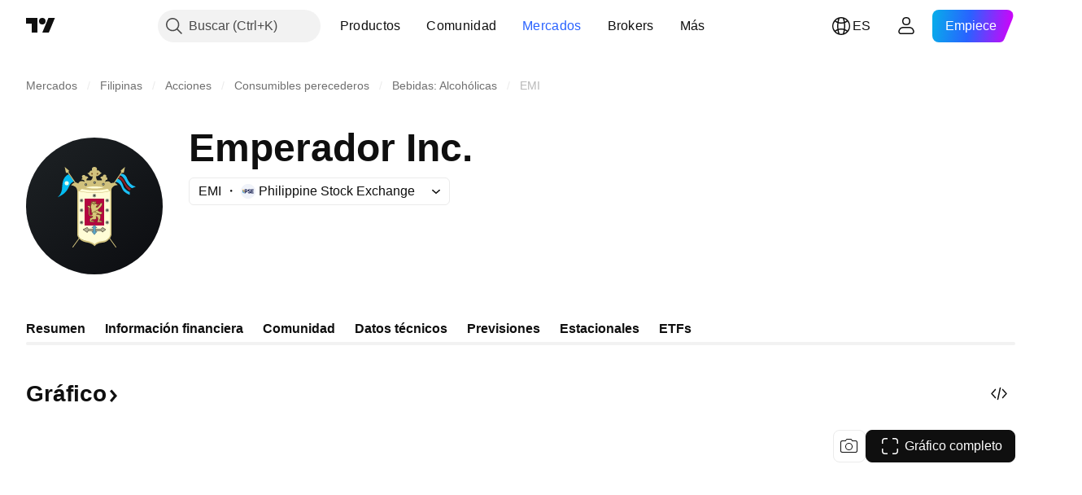

--- FILE ---
content_type: image/svg+xml
request_url: https://s3-symbol-logo.tradingview.com/first-metro-phil-equity-etf.svg
body_size: 323
content:
<!-- by TradingView --><svg width="18" height="18" viewBox="0 0 18 18" fill="none" xmlns="http://www.w3.org/2000/svg">
<rect width="18" height="18" fill="#F0F3FA"/>
<path fill-rule="evenodd" clip-rule="evenodd" d="M10.8161 5L15.578 8.19971C16.1433 8.57951 16.14 9.48705 15.572 9.86183L10.8161 13L6.01179 9.86417C5.439 9.49031 5.4357 8.57616 6.00577 8.19726L10.8161 5ZM10.8448 6.16878L14.4048 8.54367C14.8362 8.81249 14.8383 9.24899 14.4048 9.51426L10.8448 11.8312L7.17812 9.51426C6.74097 9.24964 6.74305 8.81186 7.17812 8.54367L10.8448 6.16878Z" fill="#1485C9"/>
<path fill-rule="evenodd" clip-rule="evenodd" d="M7.28661 5L12.0946 8.19971C12.6654 8.57951 12.662 9.48705 12.0885 9.86183L7.28661 13L2.43577 9.86417C1.85743 9.49031 1.8541 8.57616 2.42969 8.19726L7.28661 5ZM7.31555 6.16878L10.9101 8.54367C11.3456 8.81249 11.3477 9.24899 10.9101 9.51426L7.31555 11.8312L3.6134 9.51426C3.17202 9.24964 3.17411 8.81186 3.6134 8.54367L7.31555 6.16878Z" fill="#0854A0"/>
<path fill-rule="evenodd" clip-rule="evenodd" d="M7.53645 8.81912L8.27513 8.25983H9.75248L10.5228 8.81912H7.53645ZM7.50684 9.19901L8.24551 9.7583H9.72287L10.4932 9.19901H7.50684Z" fill="#0854A0" fill-opacity="0.7"/>
</svg>


--- FILE ---
content_type: image/svg+xml
request_url: https://s3-symbol-logo.tradingview.com/emperador--big.svg
body_size: 3395
content:
<!-- by TradingView --><svg width="56" height="56" viewBox="0 0 56 56" xmlns="http://www.w3.org/2000/svg"><path fill="url(#agrhu5afi)" d="M0 0h56v56H0z"/><path d="M21.33 40.01V20.4l6.82-.91 6.54.9v19.3c-.1.42-.36 1.29-.49 1.34-.13.06-.92.91-1.3 1.33l-3.44.6-1.4 1.1-.72-.63-2.56-.93-2.65-1.1-.8-1.39Z" fill="#FFFCD6"/><path fill-rule="evenodd" d="M20.04 20.06a2.96 2.96 0 0 0-1.54-.51c.39-.68 1.51-1.78 2.87-.74.62-1.42 2.03-1.04 2.65-.67 0-.82-.87-.96-1.3-.93.11-.46.35-.65.46-.68-.25-.28-.56-.9.14-1.14.7-.24 1 .19 1.07.43.75-.08 1.08.44 1.14.7-.66.09-.8.69-.79.98h1.79c.6-.34.78-1.26.8-1.68-.7.36-1.3-.28-1.56-.65-.2-.3-.6-.51-.78-.58.28 0 .9-.13 1.11-.62.2-.49.73-.54.96-.5-.15-.5-.17-1.47.97-1.47 1.13 0 1.12.98.97 1.47.47-.17.9-.05 1.17.39.2.33.68.6.92.71-.1-.02-.4.07-.92.6-.59.6-1.23.69-1.48.65 0 1.17.4 1.6.6 1.68h1.84c-.08-.7-.53-.94-.75-.97.27-.68.82-.69 1.07-.6.01-.32.22-.9.9-.76.67.15.57.71.44.97.64.24.6.81.5 1.07a.89.89 0 0 0-.85.93c1.29-.68 2.07.08 2.3.54 1.74-.53 2.56.3 2.76.78-.74-.01-1.3.22-1.73.56l.02.04-.22.13a3 3 0 0 0-.34.39c-.27.46-.25 1.06-.23 1.44V39.87c-.16.82-1.38 2.97-3.54 3.12-2.09.14-3.05.99-3.27 1.37l-.07.12-.08-.11a2.98 2.98 0 0 0-1.04-.78c-.58-.3-1.42-.6-2.56-.78-2.34-.38-3.37-2.27-3.44-2.95v-17.7c0-.85-.25-1.42-.53-1.76a2.96 2.96 0 0 0-.43-.34Zm1.98 1.82c1.13.26 3.3.58 6.3.58 1.86 0 3.3-.14 4.33-.33.67-.11 1.17-.24 1.5-.36-.08-.22-.34-.5-.83-.8-1.04.26-3.02.6-5.23.6-2.32 0-4.28-.31-5.22-.53a2 2 0 0 0-.85.84Zm9.1-7.3h-.03.04ZM28.12 20c1.6 0 2.82.16 3.73.4-.59.17-1.84.45-3.75.45-1.81 0-3-.26-3.59-.46.9-.23 2.08-.39 3.6-.39Zm-6.65 2.17-.01-.26c.87.27 3.29.72 6.86.72 1.88 0 3.32-.14 4.37-.33a8.96 8.96 0 0 0 1.82-.47 2.5 2.5 0 0 0-.02.34v17.67a3.25 3.25 0 0 1-3.03 2.5c-1.97.13-3 .89-3.35 1.35-.17-.2-.5-.47-1.02-.73a8.84 8.84 0 0 0-2.62-.8c-2.25-.37-2.94-1.7-3-2.31V22.17Z" fill="#D1C27D"/><path d="M32 25h-8v11h8V25Z" fill="#B40540"/><path d="M26.1 28.16c-.46-.58-1 .2-1.06.24.55-.16.7.18.7.38v2.37c0 1.04 1.1 1.11 1.65 1.02 0 .49 0 .5-.8.77-.65.23-.43 1.15-.24 1.58h1.61c0-.54-1.31-.46-1.37-.46.15-.66.76-.53 1.23-.53s.93-.1.93-.59c0-.39-.12-.63-.17-.7.9-.11.85.62.93 1.13.07.4-.15.96-.26 1.18h1.81c.02-.58-1.06-.44-1.1-.44-.03 0 .32-.47.52-1.68.16-.97-1.14-1.02-1.81-.93.24-.18.79-.51 1.08-.35.36.2 1.14.33 1.35-.14.17-.37-.1-.52-.25-.55-1.05.05-1.46-.57-1.54-.89a7.98 7.98 0 0 0 1.54-1.56c.38-.64.41-1.22.04-1.22s-.4.44-1.2 1.37c-.65.73-1.03.42-1.14.18.24-.1.3-.33.29-.42.75-.08.88-.54.85-.77-.19.22-.57.58-.58.33-.02-.25-.53-.4-.78-.44v-.25h.22v-.63l-.51.38-.33-.38-.5.38-.38-.38v.7h.35l-.7.26.35.3c-.13.19-.36.67-.22 1.14.14.47.23 1.65.26 2.18h.26v.84c-.7.6-1.05.02-1.15-.35v-2c0-.58.57-.5.12-1.07Z" fill="#D7C77A"/><circle cx="33.25" cy="34.75" r=".75" fill="#9CA294"/><circle cx="33.25" cy="34.75" fill="#444537" r=".38"/><circle cx="22.75" cy="34.75" r=".75" fill="#9CA294"/><circle cx="22.75" cy="34.75" r=".38" fill="#444537"/><circle cx="33.25" cy="29.75" r=".75" fill="#9CA294"/><circle cx="33.25" cy="29.75" r=".38" fill="#444537"/><circle cx="22.75" cy="29.75" r=".75" fill="#9CA294"/><circle cx="22.75" cy="29.75" r=".38" fill="#444537"/><circle cx="33.25" cy="25.75" r=".75" fill="#9CA294"/><circle cx="33.25" cy="25.75" r=".38" fill="#444537"/><circle cx="22.75" cy="25.75" r=".75" fill="#9CA294"/><circle cx="22.75" cy="25.75" r=".38" fill="#444537"/><circle cx="24.5" cy="19.23" fill="#444537" r=".53"/><circle cx="24.5" cy="19.23" fill="#9CA294" r=".27"/><circle cx="28.1" cy="18.42" fill="#444537" r=".53"/><circle cx="28.1" cy="18.42" fill="#9CA294" r=".27"/><circle cx="31.68" cy="19.09" fill="#444537" r=".53"/><circle cx="31.68" cy="19.09" fill="#9CA294" r=".27"/><path d="M14.71 21.22a5.38 5.38 0 0 1-1.71 3.2c3.19-1.44 3.85-2.8 4.64-4.47a3.81 3.81 0 0 1 2.03-2.05l-2.18-2.92c-2.8 1.3-2.55 4.27-2.78 6.24Z" fill="#04BDF3"/><circle cx="28" cy="23.75" r=".75" fill="#9CA294"/><circle cx="28" cy="23.75" r=".38" fill="#444537"/><path d="M30.7 37.5h-5.17l-.49-.74-1.62.9 1.62 1.15.5-.73h5.16l.67.6 1.24-1.02-1.24-.9-.67.73Z" fill="#B5B196"/><path d="m31.35 36.65 1.4 1-1.39 1.15-.69-.63h-5.1l-.5.77-1.81-1.29 1.81-1 .5.76h5.1l.68-.76Zm-7.77 1.02 1.44 1.02.46-.7h5.26l.63.58 1.1-.9-1.1-.8-.63.7h-5.26l-.46-.7-1.44.8Z" fill="#352E1B"/><path d="M27.59 36.92v1.6h-.58l1 1.22.99-1.23h-.62v-1.59H29l-.98-1.09-1.01 1.1h.58Z" fill="#58A7C8"/><path d="m28.02 35.7 1.17 1.3h-.72v1.43h.7l-1.15 1.45-1.2-1.45h.68V37h-.69l1.21-1.3Zm-.82 1.14h.48v1.76h-.5l.84 1 .8-1h-.52v-1.76h.5l-.78-.88-.82.88Z" fill="#466C81"/><path d="M34.07 41.03a.17.17 0 0 1 .23.04l2.67 3.69c.05.07.03.17-.04.21a.17.17 0 0 1-.23-.04l-2.67-3.69a.15.15 0 0 1 .04-.21ZM21.92 41.03a.17.17 0 0 0-.22.04l-2.68 3.69a.15.15 0 0 0 .05.21c.07.05.17.03.22-.04l2.68-3.69a.15.15 0 0 0-.05-.21Z" fill="#D1C27D"/><circle cx="16.68" cy="18.69" fill="#E4FFED" r=".84"/><path d="M39.22 18.28c-.65-1.18-1.52-1.44-1.87-1.43l-.82 1.2c2.7.59 2.42 2.68 3.43 3.79.8.89 2.02 1.45 2.53 1.62v-1.2a4.53 4.53 0 0 1-1.6-.98c-1.1-.91-.86-1.53-1.67-3ZM38.89 14.83c-.14.18-.42.56-.49.63.37-.03 1.36.4 2.35 2.38 1 1.98 2.25 2.74 2.76 2.87l1.49-.64c-2.72-.53-3.29-2.97-3.99-4.17a2.33 2.33 0 0 0-2.12-1.07Z" fill="#1BC0F6"/><path d="m38.26 15.85-.6.67a6 6 0 0 1 2.67 2.7 5.87 5.87 0 0 0 2.02 2.54l.69-.76c-.68-.43-2.16-1.66-2.7-3.08-.55-1.42-1.61-1.97-2.08-2.07Z" fill="#931C20"/><path d="m38.98 14.2-.18-.73L40.56 12l-.52 2.4h-.78l-3.08 4.48-.28-.2 3.08-4.48ZM17.42 14.2l.18-.73L15.84 12l.52 2.4h.78l3.08 4.48.28-.2-3.08-4.48Z" fill="#D1C27D"/><circle cx="27.04" cy="14.82" fill="#764D1F" r=".34"/><circle cx="29.27" cy="14.82" fill="#764D1F" r=".34"/><path d="m25.09 28.56-.14-.31-.02.01a.84.84 0 0 0 .04-.04l.07-.08c.07-.07.17-.16.29-.24a.72.72 0 0 1 .43-.13c.17.02.33.1.47.28.07.09.13.17.16.25a1.8 1.8 0 0 1 .21-.84l-.44-.4.5-.19v-1.12l.56.56.52-.38.32.37.66-.48v1.14h-.02l.18.07c.09.04.18.09.25.16.05.04.09.09.12.15.1-.07.22-.2.3-.3l.25-.28.06.37a.76.76 0 0 1-.17.57c-.14.17-.36.3-.7.37a.62.62 0 0 1-.2.32c.04.03.09.05.14.05.1.01.32-.04.63-.4a7.92 7.92 0 0 0 .75-1.01c.08-.11.15-.22.24-.3.1-.07.2-.11.34-.11a.4.4 0 0 1 .35.17c.07.1.09.24.09.37-.01.27-.13.6-.33.94-.17.27-.47.6-.77.89-.26.25-.53.48-.72.64.11.27.48.7 1.33.66h.04c.1.02.26.08.35.22.11.15.13.34.03.57-.15.33-.49.42-.78.42-.14 0-.29-.02-.42-.05.17.07.32.17.44.3.14.2.2.43.15.7a6.3 6.3 0 0 1-.41 1.47c.1 0 .21 0 .32.02.14.02.31.07.44.16.14.1.24.25.23.46v.17h-2.26l.13-.25c.05-.1.13-.3.18-.5a1.49 1.49 0 0 0 .03-.8l-.02-.2a1.23 1.23 0 0 0-.1-.33.38.38 0 0 0-.17-.2.51.51 0 0 0-.18-.04c.05.14.08.32.08.53 0 .16-.04.29-.1.4a.68.68 0 0 1-.28.24c-.21.1-.48.12-.72.12h-.37c-.12 0-.23 0-.33.02a.46.46 0 0 0-.22.1.38.38 0 0 0-.06.07c.14 0 .3 0 .48.03.18.02.37.07.52.15.15.09.3.23.3.45v.17h-1.9l-.04-.1c-.1-.23-.22-.6-.22-.94 0-.17.03-.35.12-.5a.76.76 0 0 1 .43-.37 8.05 8.05 0 0 0 .64-.27c.02-.01.03-.03.03-.08l.01-.07c-.27.02-.62 0-.92-.12-.2-.07-.38-.2-.51-.38a1.17 1.17 0 0 1-.22-.71v-2.37a.27.27 0 0 0-.08-.2c-.05-.04-.15-.09-.4-.02Zm.65.22v2.37c0 .94.9 1.1 1.47 1.04l.18-.02V32.34c-.02.32-.1.36-.8.6-.65.23-.43 1.15-.24 1.58h1.61a.29.29 0 0 0-.05-.17c-.2-.27-.83-.3-1.14-.3l-.16.01h-.02a.89.89 0 0 1 .06-.17c.18-.4.59-.38.96-.36h.21c.47 0 .93-.1.93-.59 0-.23-.04-.41-.09-.53a.6.6 0 0 0-.08-.17h.2c.6 0 .65.49.7.92l.03.2a2.15 2.15 0 0 1-.26 1.2h1.81v-.04c0-.05-.01-.1-.03-.14-.13-.27-.6-.3-.87-.28H29.97l.03-.07.04-.08v-.02c.12-.23.31-.7.44-1.5.14-.82-.77-.98-1.46-.96-.13 0-.25.02-.35.03.07-.06.18-.13.3-.2.26-.14.58-.26.78-.15.36.2 1.14.33 1.35-.14.17-.37-.1-.52-.25-.55-1.05.05-1.46-.57-1.54-.89a7.99 7.99 0 0 0 1.54-1.56c.38-.64.41-1.22.04-1.22-.21 0-.31.15-.52.46a8.1 8.1 0 0 1-.68.9c-.52.6-.87.51-1.05.33a.53.53 0 0 1-.1-.14l.04-.02c.22-.1.26-.31.26-.4.49-.05.7-.26.8-.47a.57.57 0 0 0 .05-.3l-.2.2c-.17.18-.37.31-.38.13-.02-.25-.53-.4-.78-.44v-.25h.22v-.63l-.51.38-.33-.38-.5.38-.38-.38v.7h.35l-.7.26.35.3c-.13.19-.36.67-.22 1.14.14.47.23 1.65.26 2.18h.26v.84c-.7.6-1.05.02-1.15-.35v-2c0-.24.1-.37.18-.47.12-.16.2-.27-.06-.6-.3-.39-.64-.17-.86.03l-.14.15a.49.49 0 0 1-.06.06.9.9 0 0 1 .27-.04c.33 0 .42.26.43.42Zm.42 2.43c.04.16.14.33.26.41a.3.3 0 0 0 .22.04.75.75 0 0 0 .32-.16v-.59h-.25l-.01-.16c-.02-.26-.05-.69-.1-1.1-.04-.42-.1-.82-.16-1.04v-.01a.5.5 0 0 1-.09.19l-.06.08c-.07.1-.13.18-.13.36v1.98Zm3.22.1c.15 0 .3.03.44.06a1.4 1.4 0 0 1-.16-.07c-.03-.02-.08-.03-.15-.02a.75.75 0 0 0-.13.03Zm-4.45-3.05Zm4.35-.79Z" fill="#6C5020"/><path d="M28.56 27.06H26.7v-.3h1.86v.3ZM28.07 30.2l1.38-.71.08.15a42.87 42.87 0 0 1-2.08 1.05c-.2.1-.37.16-.47.18l-.03-.17c.08-.01.23-.07.43-.16l.7-.33Z" fill="#6C5020"/><path d="m28.95 30.94-1.07-.48.07-.16a803.12 803.12 0 0 0 1.54.7l.14.06.05.02-.05.17-.07-.03-.14-.07-.47-.2Z" fill="#6C5020"/><circle cx="27.85" cy="27.4" fill="#6C5020" r=".22"/><defs><linearGradient id="agrhu5afi" x1="10.42" y1="9.71" x2="68.15" y2="76.02" gradientUnits="userSpaceOnUse"><stop stop-color="#1A1E21"/><stop offset="1" stop-color="#06060A"/></linearGradient></defs></svg>

--- FILE ---
content_type: application/javascript; charset=utf-8
request_url: https://static.tradingview.com/static/bundles/es.5056.032304350ea5eacd6994.js
body_size: 14379
content:
(self.webpackChunktradingview=self.webpackChunktradingview||[]).push([[5056,78034,94947,49501,84693],{872629:e=>{e.exports={en:["Gamma"]}},657533:e=>{e.exports={en:["Delta"]}},799459:e=>{e.exports={en:["Rho"]}},972766:e=>{e.exports={en:["Theta"]}},10458:e=>{e.exports={en:["Vega"]}},125404:e=>{e.exports=["Capital"]},182853:e=>{e.exports=["Temáticos"]},172013:e=>{e.exports=["Siguiente"]},90794:e=>{e.exports=["Mes"]},619844:e=>{e.exports=["Fecha del anuncio"]},935473:e=>{e.exports=["Importe de la operación"]},130428:e=>{e.exports=["Fecha de la oferta"]},195155:e=>{e.exports=["Precio de oferta"]},233058:e=>{e.exports=["Acciones ofrecidas"]},205725:e=>{e.exports=["Rango de precios"]},565962:e=>{e.exports=["Compra"]},459463:e=>{e.exports={en:["Neutral"]}},257643:e=>{e.exports=["Venta"]},740483:e=>{e.exports=["Fuerte compra"]},663037:e=>{e.exports=["Fuerte venta"]},884693:e=>{e.exports=Object.create(null),e.exports.Technicals_study=["Datos técnicos"],e.exports["*All Candlestick Patterns*_study"]=["*Todos los patrones de velas*"],e.exports["24-hour Volume_study"]=["Volumen 24 horas"],e.exports["52 Week High/Low_study"]=["Máximo/Mínimo de 52 semanas"],e.exports.ASI_study={en:["ASI"]},e.exports["Abandoned Baby - Bearish_study"]=["Bebé abandonado: bajista"],e.exports["Abandoned Baby - Bullish_study"]=["Bebé abandonado: alcista"],e.exports["Accelerator Oscillator_study"]=["Oscilador de aceleración"],e.exports["Accounts payable_study"]=["Cuentas por pagar"],e.exports["Accounts receivable - trade, net_study"]=["Cuentas por cobrar: negociación, neto"],e.exports["Accounts receivables, gross_study"]=["Cuentas por cobrar, brutas"],e.exports.Accruals_study=["Devengos"],e.exports["Accrued payroll_study"]=["Sueldos acumulados por pagar"],e.exports["Accumulated depreciation, total_study"]=["Depreciación acumulada, total"],e.exports["Accumulation/Distribution_study"]=["Acumulación/distribución"],e.exports["Accumulative Swing Index_study"]=["Índice de oscilación acumulativo"],e.exports["Additional paid-in capital/Capital surplus_study"]=["Capital adicional pagado/excedente de capital"],e.exports["Advance Decline Line_study"]=["Línea de avance/retroceso"],e.exports["Advance Decline Ratio_study"]=["Relación avance/retroceso"],e.exports["Advance/Decline Ratio (Bars)_study"]=["Ratio de avance/retroceso (barras)"],e.exports["Advance/Decline_study"]=["Avance/retroceso"],e.exports["After tax other income/expense_study"]=["Otros ingresos/gastos después de impuestos"],e.exports["All Chart Patterns_study"]=["Todos los patrones gráficos"],e.exports["Altman Z-score_study"]={en:["Altman Z-score"]},e.exports["Amortization of deferred charges_study"]=["Amortización de cargos diferidos"],e.exports["Amortization of intangibles_study"]=["Amortización de intangibles"],e.exports.Amortization_study=["Amortización"],e.exports["Anchored Volume Profile_study"]=["Perfil de volumen anclado"],e.exports["Arnaud Legoux Moving Average_study"]=["Media móvil de Arnaud Legoux"],e.exports.Aroon_study={en:["Aroon"]},e.exports["Asset turnover_study"]=["Rotación de activos"],
e.exports["Auto Anchored Volume Profile_study"]=["Perfil de volumen autoanclado"],e.exports["Auto Fib Extension_study"]=["Extensión de Fibonacci automática"],e.exports["Auto Fib Retracement_study"]=["Retroceso automático de Fib"],e.exports["Auto Pitchfork_study"]=["Tridente automático"],e.exports["Auto Trendlines_study"]=["Líneas de tendencia automáticas"],e.exports["Average Daily Range_study"]=["Rango medio diario"],e.exports["Average Day Range_study"]=["Rango diario medio"],e.exports["Average Directional Index_study"]=["Índice direccional medio"],e.exports["Average Price_study"]=["Precio medio"],e.exports["Average True Range_study"]=["Rango verdadero medio"],e.exports["Average basic shares outstanding_study"]=["Promedio de acciones básicas en circulación"],e.exports["Awesome Oscillator_study"]=["Oscilador asombroso"],e.exports.BBTrend_study={en:["BBTrend"]},e.exports["Bad debt / Doubtful accounts_study"]=["Deudas incobrables / Cuentas dudosas"],e.exports["Balance of Power_study"]=["Correlación de fuerzas"],e.exports["BarUpDn Strategy_study"]=["Estrategia BarUpDn"],e.exports["Basic EPS_study"]=["BPA básico"],e.exports["Basic earnings per share (Basic EPS)_study"]=["Beneficios por acción básicos (BPA básico)"],e.exports["Bearish Flag Chart Pattern_study"]=["Patrón gráfico bandera bajista"],e.exports["Bearish Pennant Chart Pattern_study"]=["Patrón gráfico banderín bajista"],e.exports["Beneish M-score_study"]={en:["Beneish M-score"]},e.exports["Bollinger BandWidth_study"]=["Ancho Bandas de Bollinger"],e.exports["Bollinger Bands %b_study"]=["Bandas de Bollinger %b"],e.exports["Bollinger Bands Strategy directed_study"]=["Estrategia dirigida bandas de Bollinger"],e.exports["Bollinger Bands Strategy_study"]=["Estrategia de bandas de Bollinger"],e.exports["Bollinger Bands_study"]=["Bandas de Bollinger"],e.exports["Bollinger Bars_study"]=["Barras de Bollinger"],e.exports["Book value per share_study"]=["Valor contable por acción"],e.exports["Bull Bear Power_study"]={en:["Bull Bear Power"]},e.exports["Bullish Flag Chart Pattern_study"]=["Patrón gráfico bandera alcista"],e.exports["Bullish Pennant Chart Pattern_study"]=["Patrón gráfico banderín alcista"],e.exports["Buyback yield %_study"]=["Rentabilidad por recompra %"],e.exports["COGS to revenue ratio_study"]=["Ratio coste de bienes vendidos/ingresos"],e.exports.CRSI_study={en:["CRSI"]},e.exports["CapEx per share_study"]=["Inversión de capital (CapEx) por acción"],e.exports["Capital and operating lease obligations_study"]=["Deuda por arrendamientos financieros y operativos"],e.exports["Capital expenditures - fixed assets_study"]=["Inversiones de capital: activos fijos"],e.exports["Capital expenditures - other assets_study"]=["Inversiones de capital: otros activos"],e.exports["Capital expenditures_study"]=["Inversiones de capital"],e.exports["Capitalized lease obligations_study"]=["Obligaciones de arrendamiento capitalizadas"],e.exports["Cash & equivalents_study"]=["Efectivo y equivalentes"],
e.exports["Cash and short term investments_study"]=["Efectivo e inversiones a corto plazo"],e.exports["Cash conversion cycle_study"]=["Ciclo de conversión de efectivo"],e.exports["Cash from financing activities_study"]=["Efectivo procedente de actividades de financiación"],e.exports["Cash from investing activities_study"]=["Efectivo procedente de actividades de inversión"],e.exports["Cash from operating activities_study"]=["Efectivo procedente de las actividades operativas"],e.exports["Cash per share_study"]=["Efectivo por acción"],e.exports["Cash to debt ratio_study"]=["Ratio efectivo/deuda"],e.exports["Chaikin Money Flow_study"]=["Flujo monetario Chaikin"],e.exports["Chaikin Oscillator_study"]=["Oscilador Chaikin"],e.exports["Chaikin Volatility_study"]=["Volatilidad de Chaikin"],e.exports["Chande Kroll Stop_study"]={en:["Chande Kroll Stop"]},e.exports["Chande Momentum Oscillator_study"]=["Oscilador momentum de Chande"],e.exports["Change in accounts payable_study"]=["Cambio en cuentas por pagar"],e.exports["Change in accounts receivable_study"]=["Cambio en cuentas por cobrar"],e.exports["Change in accrued expenses_study"]=["Cambio en gastos acumulados"],e.exports["Change in inventories_study"]=["Variación de existencias"],e.exports["Change in other assets/liabilities_study"]=["Cambio en otros activos/pasivos"],e.exports["Change in taxes payable_study"]=["Cambios en los impuestos por pagar"],e.exports["Changes in working capital_study"]=["Cambios en el capital circulante"],e.exports.ChannelBreakOutStrategy_study=["Estrategia ruptura del canal"],e.exports["Chop Zone_study"]=["Zona de corte"],e.exports["Choppiness Index_study"]=["Índice Choppiness"],e.exports["Commodity Channel Index_study"]=["Índice del canal de materias primas"],e.exports["Common dividends paid_study"]=["Dividendos pagados sobre acciones ordinarias"],e.exports["Common equity, total_study"]=["Capital ordinario, total"],e.exports["Common stock par/Carrying value_study"]=["Valor nominal/contable de acciones ordinarias"],e.exports.Compare_study=["Comparar"],e.exports["Conditional Expressions_study"]=["Expresiones condicionales"],e.exports["Connors RSI_study"]=["RSI (índice de fuerza relativa) de Connors"],e.exports.ConnorsRSI_study={en:["ConnorsRSI"]},e.exports["Consecutive Up/Down Strategy_study"]=["Estrategia consecutiva arriba/abajo"],e.exports["Coppock Curve_study"]=["Curva de Coppock"],e.exports["Correlation - Log_study"]=["Correlación - Log"],e.exports["Correlation Coefficient_study"]=["Coeficiente de correlación"],e.exports["Cost of goods sold_study"]=["Coste de bienes vendidos"],e.exports["Cost of goods_study"]=["Coste de los bienes"],e.exports["Crypto Open Interest_study"]=["Interés abierto en cripto"],e.exports["Cumulative Volume Delta_study"]=["Delta del volumen acumulado"],e.exports["Cumulative Volume Index_study"]=["Índice de volumen acumulativo"],e.exports["Cup and Handle Chart Pattern_study"]=["Patrón gráfico de taza con asa"],
e.exports["Current portion of LT debt and capital leases_study"]=["Parte circulante de arrendamientos financieros y deuda a largo plazo"],e.exports["Current ratio_study"]=["Ratio circulante"],e.exports.DMI_study={en:["DMI"]},e.exports["Dark Cloud Cover - Bearish_study"]=["Nubarrón negro: bajista"],e.exports["Days inventory_study"]=["Dias de inventario"],e.exports["Days payable_study"]=["Período medio de pago"],e.exports["Days sales outstanding_study"]=["Período medio de cobro"],e.exports["Debt to EBITDA ratio_study"]=["Ratio deuda/EBITDA"],e.exports["Debt to assets ratio_study"]=["Ratio deuda/activos"],e.exports["Debt to equity ratio_study"]=["Ratio deuda/capital"],e.exports["Debt to revenue ratio_study"]=["Ratio deuda/ingresos"],e.exports["Deferred income, current_study"]=["Ingresos diferidos, circulantes"],e.exports["Deferred income, non-current_study"]=["Ingresos diferidos, no circulantes"],e.exports["Deferred tax assets_study"]=["Activos por impuestos diferidos"],e.exports["Deferred tax liabilities_study"]=["Pasivos por impuestos diferidos"],e.exports["Deferred taxes (cash flow)_study"]=["Impuestos diferidos (flujo de efectivo)"],e.exports["Deprecation and amortization_study"]=["Depreciación y amortización"],e.exports["Depreciation & amortization (cash flow)_study"]=["Depreciación y amortización (flujo de efectivo)"],e.exports["Depreciation/depletion_study"]=["Depreciación/agotamiento"],e.exports.Depreciation_study=["Depreciación"],e.exports["Detrended Price Oscillator_study"]=["Oscilador de precio sin tendencia"],e.exports["Diluted EPS_study"]=["BPA diluido"],e.exports["Diluted earnings per share (Diluted EPS)_study"]=["Beneficios por acción diluidos (BPA diluido)"],e.exports["Diluted net income available to common stockholders_study"]=["Ingresos netos diluidos disponibles para los accionistas ordinarios"],e.exports["Diluted shares outstanding_study"]=["Acciones diluidas en circulación"],e.exports["Dilution adjustment_study"]=["Ajuste por dilución"],e.exports["Directional Movement Index_study"]=["Índice de movimiento direccional"],e.exports["Directional Movement_study"]=["Movimiento direccional"],e.exports["Discontinued operations_study"]=["Operaciones discontinuas"],e.exports["Divergence Indicator_study"]=["Indicador de divergencia"],e.exports["Dividend payout ratio %_study"]=["Ratio de reparto de dividendos expresado en %"],e.exports["Dividend yield %_study"]=["Rentabilidad por dividendo %"],e.exports["Dividends payable_study"]=["Dividendos por pagar"],e.exports["Dividends per share - common stock primary issue_study"]=["Dividendos por acción: emisión inicial de acciones ordinarias"],e.exports["Doji Star - Bearish_study"]=["Estrella Doji: bajista"],e.exports["Doji Star - Bullish_study"]=["Estrella Doji: alcista"],e.exports.Doji_study={en:["Doji"]},e.exports["Donchian Channels_study"]=["Canales de Donchian"],e.exports["Double Bottom Chart Pattern_study"]=["Patrón gráfico doble suelo"],e.exports["Double EMA_study"]=["Media móvil exponencial (EMA) de doble canal"],
e.exports["Double Top Chart Pattern_study"]=["Patrón gráfico doble techo"],e.exports["Downside Tasuki Gap - Bearish_study"]=["Tasuki Gap a la baja: bajista"],e.exports["Dragonfly Doji - Bullish_study"]=["Doji libélula: alcista"],e.exports["EBIT per share_study"]=["EBIT por acción"],e.exports["EBITDA margin %_study"]=["Margen EBITDA %"],e.exports["EBITDA per share_study"]=["EBITDA por acción"],e.exports.EBITDA_study={en:["EBITDA"]},e.exports.EBIT_study={en:["EBIT"]},e.exports["EMA Cross_study"]=["Cruce EMA"],e.exports["EPS basic one year growth_study"]=["Crecimiento en un año del BPA (EPS) básico"],e.exports["EPS diluted one year growth_study"]=["Crecimiento en un año del BPA (EPS) diluido"],e.exports["EPS estimates_study"]=["Estimaciones del BPA"],e.exports["Earnings yield_study"]=["Rentabilidad por beneficios"],e.exports["Ease Of Movement_study"]=["Facilidad de movimiento"],e.exports["Ease of Movement_study"]=["Facilidad de movimiento"],e.exports["Effective interest rate on debt %_study"]=["Tipo de interés efectivo sobre la deuda en %"],e.exports["Elder Force Index_study"]=["Índice de fuerza de Elder"],e.exports["Elder's Force Index_study"]=["Índice de fuerza de Elder"],e.exports["Elders Force Index_study"]=["Índice Elders Force"],e.exports["Elliott Wave Chart Pattern_study"]=["Patrón gráfico ondas de Elliott"],e.exports["Engulfing - Bearish_study"]=["Envolvente: bajista"],e.exports["Engulfing - Bullish_study"]=["Envolvente: alcista"],e.exports["Enterprise value to EBIT ratio_study"]=["Ratio valor de empresa/EBIT"],e.exports["Enterprise value to EBITDA ratio_study"]=["Ratio valor de empresa/EBITDA"],e.exports["Enterprise value to revenue ratio_study"]=["Ratio valor de empresa/ingresos"],e.exports["Enterprise value_study"]=["Valor de empresa"],e.exports.Envelope_study=["Sobre"],e.exports.Envelopes_study=["Envolventes"],e.exports["Equity in earnings_study"]=["Participación en beneficios"],e.exports["Equity to assets ratio_study"]=["Ratio capital/activos"],e.exports["Evening Doji Star - Bearish_study"]=["Estrella del atardecer Doji: bajista"],e.exports["Evening Star - Bearish_study"]=["Estrella del amanecer: bajista"],e.exports["Falling Three Methods - Bearish_study"]=["Triple formación descendente: bajista"],e.exports["Falling Wedge Chart Pattern_study"]=["Patrón gráfico cuña bajista"],e.exports["Falling Window - Bearish_study"]=["Ventana descendente: bajista"],e.exports["Financing activities – other sources_study"]=["Actividades de financiación: otras fuentes"],e.exports["Financing activities – other uses_study"]=["Actividades de financiación: otros usos"],e.exports["Fisher Transform_study"]=["Transformación de Fisher"],e.exports["Fixed Range Volume Profile_study"]=["Perfil de volumen con rango fijo"],e.exports["Fixed Range_study"]=["Rango fijo"],e.exports["Float shares outstanding_study"]=["Acciones flotantes en circulación"],e.exports["Free cash flow margin %_study"]=["Margen de flujo efvo. disponible %"],e.exports["Free cash flow per share_study"]=["Flujo de caja disponible por acción"],
e.exports["Free cash flow_study"]=["Flujo efectivo disponible"],e.exports["Free float_study"]=["Capital flotante"],e.exports["Fulmer H factor_study"]={en:["Fulmer H factor"]},e.exports["Funding Rate_study"]=["Tasa de financiación"],e.exports["Funds from operations_study"]=["Fondos de las operaciones"],e.exports.Gaps_study={en:["Gaps"]},e.exports["Goodwill to assets ratio_study"]=["Ratio fondo de comercio/activos"],e.exports["Goodwill, net_study"]=["Fondo de comercio, neto"],e.exports["Graham's number_study"]=["Número de Graham"],e.exports["Gravestone Doji - Bearish_study"]=["Doji lápida: bajista"],e.exports["Greedy Strategy_study"]=["Estrategia codiciosa"],e.exports["Gross margin %_study"]=["Margen bruto %"],e.exports["Gross profit to assets ratio_study"]=["Ratio beneficio bruto/activo"],e.exports["Gross profit_study"]=["Beneficio bruto"],e.exports["Gross property/plant/equipment_study"]=["Propiedades, planta y equipo bruto"],e.exports["Guppy Multiple Moving Average_study"]=["Media móvil múltiple de Guppy"],e.exports["Hammer - Bullish_study"]=["Martillo: alcista"],e.exports["Hanging Man - Bearish_study"]=["Hombre colgado: bajista"],e.exports["Harami - Bearish_study"]=["Harami: bajista"],e.exports["Harami - Bullish_study"]=["Harami: alcista"],e.exports["Harami Cross - Bearish_study"]=["Cruz de Harami: bajista"],e.exports["Harami Cross - Bullish_study"]=["Cruz de Harami: alcista"],e.exports["Head and Shoulders Chart Pattern_study"]=["Patrón gráfico de cabeza y hombros"],e.exports["Historical Volatility_study"]=["Volatilidad histórica"],e.exports["Hull Moving Average_study"]=["Media móvil de Hull"],e.exports["Ichimoku Cloud_study"]=["Nube Ichimoku"],e.exports.Ichimoku_study={en:["Ichimoku"]},e.exports.Impairments_study=["Devaluaciones"],e.exports["InSide Bar Strategy_study"]=["Estrategia de la barra interior"],e.exports["Income Tax Credits_study"]=["Créditos del impuesto sobre la renta"],e.exports["Income Tax, current - foreign_study"]=["Impuesto sobre la renta, actual: extranjero"],e.exports["Income tax payable_study"]=["Impuesto sobre la renta por pagar"],e.exports["Income tax, current - domestic_study"]=["Impuesto sobre la renta, actual: nacional"],e.exports["Income tax, current_study"]=["Impuesto sobre la renta, actual"],e.exports["Income tax, deferred - domestic_study"]=["Impuesto sobre la renta, diferido: nacional"],e.exports["Income tax, deferred - foreign_study"]=["Impuesto sobre la renta, diferido: extranjero"],e.exports["Income tax, deferred_study"]=["Impuesto sobre la renta, diferido"],e.exports["Interest capitalized_study"]=["Intereses capitalizados"],e.exports["Interest coverage_study"]=["Cobertura de intereses"],e.exports["Interest expense on debt_study"]=["Gastos por intereses sobre la deuda"],e.exports["Interest expense, net of interest capitalized_study"]=["Gasto por intereses, neto de intereses capitalizados"],e.exports["Inventories - finished goods_study"]=["Existencias: productos terminados"],e.exports["Inventories - progress payments & other_study"]=["Inventarios: pagos a cuenta y otros"],
e.exports["Inventories - raw materials_study"]=["Inventarios: materias primas"],e.exports["Inventories - work in progress_study"]=["Inventarios: trabajo en curso"],e.exports["Inventory to revenue ratio_study"]=["Ratio inventarios/ingresos"],e.exports["Inventory turnover_study"]=["Rotación de inventario"],e.exports["Inverted Cup and Handle Chart Pattern_study"]=["Patrón gráfico de taza y asa invertida"],e.exports["Inverted Hammer - Bullish_study"]=["Martillo invertido: alcista"],e.exports["Inverted Head and Shoulders Chart Pattern_study"]=["Patrón gráfico de cabeza y hombros invertido"],e.exports["Investing activities – other sources_study"]=["Actividades de inversión: otras fuentes"],e.exports["Investing activities – other uses_study"]=["Actividades de inversión: otros usos"],e.exports["Investments in unconsolidated subsidiaries_study"]=["Inversiones en subsidiarias no consolidadas"],e.exports["Issuance of long term debt_study"]=["Emisión de deuda a largo plazo"],e.exports["Issuance/retirement of debt, net_study"]=["Emisión/Cancelación de deuda, neto"],e.exports["Issuance/retirement of long term debt_study"]=["Emisión/cancelación de deuda a largo plazo"],e.exports["Issuance/retirement of other debt_study"]=["Emisión/cancelación de otras deudas"],e.exports["Issuance/retirement of short term debt_study"]=["Emisión/cancelación de deuda a corto plazo"],e.exports["Issuance/retirement of stock, net_study"]=["Emisión/cancelación de acciones, neto"],e.exports["KZ index_study"]={en:["KZ index"]},e.exports["Keltner Channel Strategy_study"]=["Estrategia de canal Keltner"],e.exports["Keltner Channels Strategy_study"]=["Estrategia de canales de Keltner"],e.exports["Keltner Channels_study"]=["Canales Keltner"],e.exports["Key stats_study"]=["Estadísticas clave"],e.exports["Kicking - Bearish_study"]=["Patada: bajista"],e.exports["Kicking - Bullish_study"]=["Patada: alcista"],e.exports["Klinger Oscillator_study"]=["Oscilador de Klinger"],e.exports["Know Sure Thing_study"]={en:["Know Sure Thing"]},e.exports["Least Squares Moving Average_study"]=["Media móvil de los mínimos cuadrados"],e.exports["Legal claim expense_study"]=["Gastos de reclamaciones judiciales"],e.exports["Linear Regression Channel_study"]=["Canal de regresión lineal"],e.exports["Linear Regression Curve_study"]=["Curva de regresion lineal"],e.exports["Linear Regression Slope_study"]=["Inclinación de la línea de regresión"],e.exports["Linear Regression_study"]=["Regresión lineal"],e.exports.Liquidations_study=["Liquidaciones"],e.exports["Liquidity ratios_study"]=["Ratios de liquidez"],e.exports["Long Lower Shadow - Bullish_study"]=["Larga sombra inferior: alcista"],e.exports["Long Short Accounts %_study"]=["Cuentas en largo y en corto %"],e.exports["Long Upper Shadow - Bearish_study"]=["Larga sombra superior: bajista"],e.exports["Long term debt excl. lease liabilities_study"]=["Deuda a largo plazo excluidas las deudas por arrendamiento"],e.exports["Long term debt to total assets ratio_study"]=["Ratio deuda a largo plazo/activos totales"],
e.exports["Long term debt to total equity ratio_study"]=["Ratio deuda a largo plazo/capital total"],e.exports["Long term debt_study"]=["Deuda a largo plazo"],e.exports["Long term investments_study"]=["Inversiones a largo plazo"],e.exports["Long/Short Ratio Accounts_study"]=["Cuentas con ratio en largo/corto"],e.exports["MA Cross_study"]=["Cruce MA"],e.exports["MA with EMA Cross_study"]=["Cruce de media móvil (MA) con media móvil exponencial (EMA)"],e.exports["MA/EMA Cross_study"]=["Cruce de media móvil (MA)/media móvil exponencial (EMA)"],e.exports["MACD Strategy_study"]=["Estrategia MACD"],e.exports.MACD_study={en:["MACD"]},e.exports["Majority Rule_study"]=["Norma de la mayoría"],e.exports["Market capitalization_study"]=["Capitalización de mercado"],e.exports["Marubozu Black - Bearish_study"]=["Marubozu negro: bajista"],e.exports["Marubozu White - Bullish_study"]=["Marubozu blanco: alcista"],e.exports["Mass Index_study"]=["Índice de masa"],e.exports["McGinley Dynamic_study"]=["Indicador dinámico de McGinley"],e.exports["Median Price_study"]=["Precio promedio"],e.exports.Median_study=["Mediana"],e.exports["Minority interest_study"]=["Participación minoritaria"],e.exports["Miscellaneous non-operating expense_study"]=["Otros gastos no operativos"],e.exports["Momentum Strategy_study"]=["Estrategia de momentum"],e.exports.Momentum_study={en:["Momentum"]},e.exports["Money Flow Index_study"]=["Índice de flujo monetario"],e.exports["Money Flow_study"]=["Flujo monetario"],e.exports["Moon Phases_study"]=["Fases lunares"],e.exports["Morning Doji Star - Bullish_study"]=["Estrella del amanecer Doji: alcista"],e.exports["Morning Star - Bullish_study"]=["Estrella del amanecer: alcista"],e.exports["Moving Average Adaptive_study"]=["Media móvil adaptativa"],e.exports["Moving Average Channel_study"]=["Canal de medias móviles"],e.exports["Moving Average Convergence Divergence_study"]=["Convergencia/divergencia de la media móvil"],e.exports["Moving Average Convergence/Divergence_study"]=["Convergencia/divergencia de la media móvil"],e.exports["Moving Average Double_study"]=["Media móvil exponencial doble"],e.exports["Moving Average Exponential_study"]=["Media móvil exponencial"],e.exports["Moving Average Hamming_study"]=["Media móvil de Hamming"],e.exports["Moving Average Modified_study"]=["Media móvil modificada"],e.exports["Moving Average Multiple_study"]=["Media móvil múltiple"],e.exports["Moving Average Ribbon_study"]=["Cinta de medias móviles"],e.exports["Moving Average Simple_study"]=["Media móvil simple"],e.exports["Moving Average Triple_study"]=["Media móvil exponencial triple"],e.exports["Moving Average Weighted_study"]=["Media móvil ponderada"],e.exports["Moving Average_study"]=["Media móvil"],e.exports["MovingAvg Cross_study"]=["Cruce media móvil"],e.exports["MovingAvg2Line Cross_study"]=["Cruce MovingAvg2Line"],e.exports["Multi-Time Period Charts_study"]=["Gráficos con múltiples períodos de tiempo"],e.exports["Net Volume_study"]=["Volumen neto"],
e.exports["Net current asset value per share_study"]=["Valor liquidativo por acción"],e.exports["Net debt_study"]=["Deuda neta"],e.exports["Net income (cash flow)_study"]=["Ingresos netos (flujo de efectivo)"],e.exports["Net income before discontinued operations_study"]=["Ingresos netos antes de operaciones interrumpidas"],e.exports["Net income per employee_study"]=["Ingresos netos por empleado"],e.exports["Net income_study"]=["Ingresos netos"],e.exports["Net intangible assets_study"]=["Activos intangibles netos"],e.exports["Net margin %_study"]=["Margen neto %"],e.exports["Net property/plant/equipment_study"]=["Inmovilizado material neto"],e.exports["Non-cash items_study"]=["Partidas sin movimiento de efectivo"],e.exports["Non-controlling/minority interest_study"]=["Participación no controladora/interés minoritario"],e.exports["Non-operating income, excl. interest expenses_study"]=["Ingresos no operativos excluidos los gastos por intereses"],e.exports["Non-operating income, total_study"]=["Ingresos no operativos, total"],e.exports["Non-operating interest income_study"]=["Ingresos no operativos en concepto de intereses"],e.exports["Note receivable - long term_study"]=["Efectos por cobrar: largo plazo"],e.exports["Notes payable_study"]=["Efectos por pagar"],e.exports["Number of employees_study"]=["Número de empleados"],e.exports["Number of shareholders_study"]=["Número de accionistas"],e.exports["On Balance Volume_study"]=["Balance de volúmenes"],e.exports["On Neck - Bearish_study"]=["On Neck (en el cuello): bajista"],e.exports["Open Interest_study"]=["Interés abierto"],e.exports["Operating cash flow per share_study"]=["Flujo de caja operativo por acción"],e.exports["Operating earnings yield %_study"]=["Rentabilidad por beneficios de explotación %"],e.exports["Operating expenses (excl. COGS)_study"]=["Gastos de explotación (excluido el coste de los bienes vendidos)"],e.exports["Operating income_study"]=["Ingresos de explotación"],e.exports["Operating lease liabilities_study"]=["Pasivos por arrendamiento operativo"],e.exports["Operating margin %_study"]=["Margen explotación %"],e.exports["Other COGS_study"]=["Otros costes de bienes vendidos (COGS)"],e.exports["Other common equity_study"]=["Otro capital ordinario"],e.exports["Other cost of goods sold_study"]=["Otros costes de bienes vendidos"],e.exports["Other current assets, total_study"]=["Otros activos circulantes, total"],e.exports["Other current liabilities_study"]=["Otros pasivos circulantes"],e.exports["Other exceptional charges_study"]=["Otros gastos excepcionales"],e.exports["Other financing cash flow items, total_study"]=["Otras partidas de flujos de efectivo por actividades de financiación, total"],e.exports["Other intangibles, net_study"]=["Otros activos intangibles, neto"],e.exports["Other investing cash flow items, total_study"]=["Otras partidas de flujos de efectivo por actividades de inversión, total"],e.exports["Other investments_study"]=["Otras inversiones"],e.exports["Other liabilities, total_study"]=["Otros pasivos, total"],
e.exports["Other long term assets, total_study"]=["Otros activos a largo plazo, total"],e.exports["Other non-current liabilities, total_study"]=["Otros pasivos no circulantes, total"],e.exports["Other operating expenses, total_study"]=["Otros gastos de explotación, total"],e.exports["Other receivables_study"]=["Otras cuentas por cobrar"],e.exports["Other short term debt_study"]=["Otras deudas a corto plazo"],e.exports["OutSide Bar Strategy_study"]=["Estrategia de la barra exterior"],e.exports.Overlay_study=["Superposición"],e.exports["PEG ratio_study"]=["Ratio PEG (precio/expectativas de beneficio)"],e.exports["Paid in capital_study"]=["Capital desembolsado"],e.exports["Parabolic SAR Strategy_study"]=["Estrategia SAR parabólico"],e.exports["Parabolic SAR_study"]=["SAR parabólico"],e.exports["Per share metrics_study"]=["Métricas por acción"],e.exports.Performance_study=["Rendimiento"],e.exports["Periodic Volume Profile_study"]=["Perfil de volumen periódico"],e.exports["Piercing - Bullish_study"]=["Pauta penetrante: alcista"],e.exports["Piotroski F-score_study"]={en:["Piotroski F-score"]},e.exports["Pivot Extension Strategy_study"]=["Estrategia de extensión de pivote"],e.exports["Pivot Points High Low_study"]=["Puntos pivote altos/bajos"],e.exports["Pivot Points Standard_study"]=["Puntos pivote estándar"],e.exports["Pivot Reversal Strategy_study"]=["Estrategia de reversión de pivote"],e.exports["Preferred dividends paid_study"]=["Dividendos preferentes pagados"],e.exports["Preferred dividends_study"]=["Dividendos preferentes"],e.exports["Preferred stock, carrying value_study"]=["Acciones preferentes, valor contable"],e.exports["Prepaid expenses_study"]=["Gastos pagados por anticipado"],e.exports["Pretax equity in earnings_study"]=["Participación en beneficios antes de impuestos"],e.exports["Pretax income_study"]=["Ingresos antes de impuestos"],e.exports["Price Channel Strategy_study"]=["Estrategia de canal de precios"],e.exports["Price Channel_study"]=["Canal de precios"],e.exports["Price Oscillator_study"]=["Oscilador de precio"],e.exports["Price Target_study"]=["Precio objetivo"],e.exports["Price Volume Trend_study"]=["Tendencia del precio y volumen"],e.exports["Price earnings ratio forward_study"]=["Ratio precio/beneficio a plazo"],e.exports["Price sales ratio forward_study"]=["Ratio precio/ventas a plazo"],e.exports["Price to book ratio_study"]=["Ratio precio/valor contable"],e.exports["Price to cash flow ratio_study"]=["Ratio precio/flujo de efectivo"],e.exports["Price to earnings ratio_study"]=["Ratio precio/beneficios"],e.exports["Price to free cash flow ratio_study"]=["Ratio precio/flujo efvo. disponible"],e.exports["Price to sales ratio_study"]=["Ratio precio/ventas"],e.exports["Price to tangible book ratio_study"]=["Ratio precio/valor contable tangible"],e.exports["Profitability ratios_study"]=["Ratios de rentabilidad"],e.exports["Provision for risks & charge_study"]=["Provisión para riesgos y gastos"],e.exports["Purchase of investments_study"]=["Compra de productos de inversión"],
e.exports["Purchase/acquisition of business_study"]=["Compra/adquisición de negocio"],e.exports["Purchase/sale of business, net_study"]=["Compraventa empresarial, neto"],e.exports["Purchase/sale of investments, net_study"]=["Compraventa de inversiones, neto"],e.exports["Quality ratio_study"]=["Ratio de calidad"],e.exports["Quick ratio_study"]=["Ratio de liquidez inmediata (Quick ratio)"],e.exports["RCI Ribbon_study"]=["Cinta RCI"],e.exports["RSI Divergence Indicator_study"]=["Indicador de divergencia RSI"],e.exports["RSI Strategy_study"]=["Estrategia RSI"],e.exports["Rank Correlation Index_study"]=["Índice de correlación de rango"],e.exports["Rate Of Change_study"]=["Tasa de cambio"],e.exports["Rectangle Chart Pattern_study"]=["Patrón gráfico rectángulo"],e.exports["Reduction of long term debt_study"]=["Reducción de la deuda a largo plazo"],e.exports["Relative Strength Index_study"]=["Índice de fuerza relativa"],e.exports["Relative Vigor Index_study"]=["Índice de vigor relativo"],e.exports["Relative Volatility Index_study"]=["Índice de volatilidad relativa"],e.exports["Relative Volume at Time_study"]=["Volumen relativo en el tiempo"],e.exports["Repurchase of common & preferred stock_study"]=["Recompra de acciones ordinarias y preferentes"],e.exports["Research & development to revenue ratio_study"]=["Ratio investigación y desarrollo/ingresos"],e.exports["Research & development_study"]=["Investigación y desarrollo"],e.exports["Restructuring charge_study"]=["Gastos de reestructuración"],e.exports["Retained earnings_study"]=["Beneficios retenidos"],e.exports["Return on assets %_study"]=["Rentab. sobre activos %"],e.exports["Return on equity %_study"]=["Rentabilidad sobre capital %"],e.exports["Return on equity adjusted to book value %_study"]=["Rentabilidad sobre capital ajustada al valor contable %"],e.exports["Return on invested capital %_study"]=["Rentabilidad sobre capital invertido %"],e.exports["Return on tangible assets %_study"]=["Rentabilidad sobre activos tangibles %"],e.exports["Return on tangible equity %_study"]=["Rentabilidad sobre patrimonio tangible %"],e.exports["Revenue estimates_study"]=["Estimaciones de ingresos"],e.exports["Revenue one year growth_study"]=["Crecimiento de ingresos en un año"],e.exports["Revenue per employee_study"]=["Ingresos por empleado"],e.exports["Revenue per share_study"]=["Ingresos por acción"],e.exports["Rising Three Methods - Bullish_study"]=["Triple formación ascendente: alcista"],e.exports["Rising Wedge Chart Pattern_study"]=["Patrón gráfico cuña ascendente"],e.exports["Rising Window - Bullish_study"]=["Ventana ascendente: alcista"],e.exports["Rob Booker - ADX Breakout_study"]=["Rob Booker: ruptura del ADX"],e.exports["Rob Booker - Intraday Pivot Points_study"]=["Rob Booker: puntos de pivote intradía"],e.exports["Rob Booker - Knoxville Divergence_study"]=["Rob Booker: divergencia de Knoxville"],e.exports["Rob Booker - Missed Pivot Points_study"]=["Rob Booker: puntos de pivote perdidos"],e.exports["Rob Booker - Reversal_study"]=["Rob Booker: reversión"],
e.exports["Rob Booker - Ziv Ghost Pivots_study"]=["Rob Booker: pivotes fantasma Ziv"],e.exports["SMI Ergodic Indicator/Oscillator_study"]=["Indicador/oscilador ergódico SMI"],e.exports["SMI Ergodic Indicator_study"]=["Indicador ergódico SMI"],e.exports["SMI Ergodic Oscillator_study"]=["Oscilador ergódico SMI"],e.exports["Sale of common & preferred stock_study"]=["Venta de acciones ordinarias y preferentes"],e.exports["Sale of fixed assets & businesses_study"]=["Venta de activos fijos y negocios"],e.exports["Sale/maturity of investments_study"]=["Venta/vencimiento de inversiones"],e.exports.Seasonality_study=["Periodicidad"],e.exports["Selling/general/admin expenses, other_study"]=["Gastos de venta, generales y administrativos, otros"],e.exports["Selling/general/admin expenses, total_study"]=["Gastos de venta, generales y administrativos, total"],e.exports["Session Time Price Opportunity_study"]=["Oportunidad de precio en tiempo de sesión"],e.exports["Session Volume HD_study"]={en:["Session Volume HD"]},e.exports["Session Volume Profile HD_study"]=["Perfil de volumen de la sesión HD"],e.exports["Session Volume Profile_study"]=["Perfil de volumen de la sesión"],e.exports["Session Volume_study"]=["Volumen de la sesión"],e.exports["Shareholders' equity_study"]=["Patrimonio de los accionistas"],e.exports["Shares buyback ratio %_study"]=["Ratio de recompra de acciones %"],e.exports["Shooting Star - Bearish_study"]=["Estrella fugaz: bajista"],e.exports["Short term debt excl. current portion of LT debt_study"]=["Deuda a corto plazo excluida la parte circulante de deuda largo plazo"],e.exports["Short term debt_study"]=["Deuda a corto plazo"],e.exports["Short term investments_study"]=["Inversiones a corto plazo"],e.exports["Sloan ratio %_study"]={en:["Sloan ratio %"]},e.exports["Smoothed Moving Average_study"]=["Media móvil suavizada"],e.exports["Solvency ratios_study"]=["Ratios de solvencia"],e.exports["Spinning Top Black_study"]=["Peonza negra"],e.exports["Spinning Top White_study"]=["Peonza blanca"],e.exports["Springate score_study"]={en:["Springate score"]},e.exports["Standard Deviation_study"]=["Desviación estándar"],e.exports["Standard Error Bands_study"]=["Bandas de error estándar"],e.exports["Standard Error_study"]=["Error estándar"],e.exports.Stoch_study=["Estocástico"],e.exports["Stochastic Momentum Index_study"]=["Índice de momentum estocástico"],e.exports["Stochastic RSI_study"]=["Índice de fuerza relativa (RSI) estocástica"],e.exports["Stochastic Slow Strategy_study"]=["Estrategia estocástica lenta"],e.exports.Stochastic_study=["Estocástica"],e.exports.SuperTrend_study={en:["SuperTrend"]},e.exports["Supertrend Strategy_study"]=["Estrategia Supertrend"],e.exports.Supertrend_study={en:["Supertrend"]},e.exports["Sustainable growth rate_study"]=["Tasa de crecimiento sostenible"],e.exports.TRIX_study=["TRIX (media exponencial triple)"],e.exports["Tangible book value per share_study"]=["Valor contable tangible por acción"],e.exports["Tangible common equity ratio_study"]=["Ratio de capital ordinario tangible"],
e.exports.Taxes_study=["Impuestos"],e.exports["Technical Ratings Strategy_study"]=["Estrategia de ratings técnicos"],e.exports["Technical Ratings_study"]=["Ratings técnicos"],e.exports["Three Black Crows - Bearish_study"]=["Tres cuervos negros: bajista"],e.exports["Three White Soldiers - Bullish_study"]=["Tres soldados blancos: alcista"],e.exports["Time Price Opportunity_study"]=["Oportunidad de precio en tiempo"],e.exports["Time Weighted Average Price_study"]=["Precio medio ponderado en el tiempo"],e.exports["Tobin's Q (approximate)_study"]=["Q de Tobin (aproximado)"],e.exports["Total assets_study"]=["Activos totales"],e.exports["Total cash dividends paid_study"]=["Total de dividendos pagados en efectivo"],e.exports["Total common shares outstanding_study"]=["Total de acciones ordinarias en circulación"],e.exports["Total current assets_study"]=["Activos circulantes totales"],e.exports["Total current liabilities_study"]=["Pasivos circulantes totales"],e.exports["Total debt per share_study"]=["Deuda total por acción"],e.exports["Total debt_study"]=["Deuda total"],e.exports["Total equity_study"]=["Capital total"],e.exports["Total inventory_study"]=["Inventario total"],e.exports["Total liabilities & shareholders' equities_study"]=["Total de pasivo y patrimonio de los accionistas"],e.exports["Total liabilities_study"]=["Pasivos totales"],e.exports["Total non-current assets_study"]=["Total de activos no circulantes"],e.exports["Total non-current liabilities_study"]=["Total de pasivos no circulantes"],e.exports["Total operating expenses_study"]=["Gastos operativos totales"],e.exports["Total receivables, net_study"]=["Total de cuentas por cobrar, neto"],e.exports["Total revenue_study"]=["Ingresos totales"],e.exports["Trading Sessions_study"]=["Sesiones de negociación"],e.exports["Treasury stock - common_study"]=["Acciones propias - ordinarias"],e.exports["Trend Strength Index_study"]=["Índice de fuerza de la tendencia"],e.exports["Tri-Star - Bearish_study"]=["Tres estrellas: bajista"],e.exports["Tri-Star - Bullish_study"]=["Tres estrellas: alcista"],e.exports["Triangle Chart Pattern_study"]=["Patrón gráfico triángulo"],e.exports["Triple Bottom Chart Pattern_study"]=["Patrón gráfico triple suelo"],e.exports["Triple EMA_study"]=["Media móvil exponencial triple"],e.exports["Triple Top Chart Pattern_study"]=["Patrón gráfico triple techo"],e.exports["True Strength Index_study"]=["Índice de fuerza verdadera"],e.exports["True Strength Indicator_study"]=["Índice de fuerza verdadera (TSI)"],e.exports["Tweezer Bottom - Bullish_study"]=["Tweezer Bottom: alcista"],e.exports["Tweezer Top - Bearish_study"]=["Techo en pinza: bajista"],e.exports["Typical Price_study"]=["Precio tipico"],e.exports["Ultimate Oscillator_study"]=["Oscilador de Williams"],e.exports["Unrealized gain/loss_study"]=["Pérdidas/ganancias no realizadas"],e.exports["Unusual income/expense_study"]=["Ingresos/gastos inusuales"],e.exports["Up/Down Volume_study"]=["Volumen alcista/bajista"],e.exports["Upside Tasuki Gap - Bullish_study"]=["Tasuki Gap al alza: alcista"],
e.exports["VWAP Auto Anchored_study"]=["VWAP autoanclado"],e.exports.VWAP_study=["Precio medio ponderado por volumen (VWAP)"],e.exports.VWMA_study=["Media móvil ponderada de volumen (VWMA)"],e.exports["Valuation ratios_study"]=["Ratios de valoración"],e.exports["Visible Average Price_study"]=["Precio medio visible"],e.exports["Visible Range Volume Profile_study"]=["Perfil de volumen de rango visible"],e.exports["Visible Range_study"]=["Rango visible"],e.exports.Vol_study=["Vol."],e.exports["Volatility Close-to-Close_study"]=["Volatilidad precios cierre día (Close-to-Close)"],e.exports["Volatility Index_study"]=["Volatility índice"],e.exports["Volatility O-H-L-C_study"]=["Volatilidad O-H-L-C"],e.exports["Volatility Stop_study"]=["Stop de volatilidad"],e.exports["Volatility Zero Trend Close-to-Close_study"]=["Volatilidad precios cierre día (Close-to-Close) con tendencia cero"],e.exports["Volty Expan Close Strategy_study"]=["Estrategia de cierre de expansión de volatilidad"],e.exports["Volume Delta_study"]=["Delta del volumen"],e.exports["Volume Oscillator_study"]=["Oscilador de volumen"],e.exports["Volume Weighted Average Price_study"]=["Precio medio ponderado por volumen"],e.exports["Volume Weighted Moving Average_study"]=["Media móvil ponderada por volumen"],e.exports.Volume_study=["Volumen"],e.exports["Vortex Indicator_study"]=["Indicador Vortex"],e.exports["Williams %R_study"]={en:["Williams %R"]},e.exports["Williams Alligator_study"]=["Alligator de Williams"],e.exports["Williams Fractal_study"]=["Fractal de Williams"],e.exports["Williams Fractals_study"]=["Fractales de Williams"],e.exports["Williams Percent Range_study"]=["Rango de porcentajes de Williams"],e.exports["Woodies CCI_study"]={en:["Woodies CCI"]},e.exports["Working capital per share_study"]=["Capital circulante por acción"],e.exports["Zig Zag_study"]=["Zigzag"],e.exports["Zmijewski score_study"]={en:["Zmijewski score"]}},597498:e=>{e.exports=["Algodón"]},225706:e=>{e.exports=["Cupón"]},606478:e=>{e.exports=["Frecuencia de los cupones"]},351138:e=>{e.exports=["Cacao"]},754875:e=>{e.exports=["Café"]},234114:e=>{e.exports=["Materias primas"]},437701:e=>{e.exports=["Servicios comerciales"]},234692:e=>{e.exports=["Servicios de comunicación"]},863437:e=>{e.exports=["Comunicaciones"]},754843:e=>{e.exports=["Bienes de consumo duraderos"]},556475:e=>{e.exports=["Consumibles perecederos"]},152808:e=>{e.exports=["Servicios al consumidor"]},99490:e=>{e.exports=["Consumo discrecional"]},482804:e=>{e.exports=["Productos de consumo básico"]},398937:e=>{e.exports=["Contrato"]},432572:e=>{e.exports=["Características del contrato"]},799182:e=>{e.exports=["Tamaño del contrato"]},984631:e=>{e.exports=["Opción de conversión"]},147269:e=>{e.exports=["Cobre"]},713940:e=>{e.exports=["Copiar {title}"]},281079:e=>{e.exports=["Maíz"]},50039:e=>{e.exports=["Corporativo"]},136537:e=>{e.exports=["Dólar canadiense"]},227208:e=>{e.exports=["Créditos de carbono"]},954830:e=>{e.exports=["Efectivo"]},33446:e=>{e.exports=["Flujo de efectivo"]},270468:e=>{e.exports=["Oferta circulante"]},
349501:e=>{e.exports=["Haga clic aquí para obtener más información"]},454003:e=>{e.exports=["Petróleo crudo"]},154350:e=>{e.exports=["Swaps de incumplimiento de crédito"]},61728:e=>{e.exports=["Divisa"]},678168:e=>{e.exports=["Actual"]},989036:e=>{e.exports=["norteamericana"]},732813:e=>{e.exports=["Anual"]},136909:e=>{e.exports=["Real"]},705982:e=>{e.exports=["Después del cierre de mercado"]},250721:e=>{e.exports=["Agencia"]},412188:e=>{e.exports=["Alternativas"]},930393:e=>{e.exports=["Aluminio"]},206360:e=>{e.exports=["Clase de activos"]},607549:e=>{e.exports=["Asignación de activos"]},805708:e=>{e.exports=["Dólar australiano"]},636994:e=>{e.exports=["Bonos, efectivo y otros"]},86633:e=>{e.exports=["Balance de situación"]},497837:e=>{e.exports=["Bancos"]},103791:e=>{e.exports=["BPA básico (TTM)"]},613013:e=>{e.exports=["Beta (1A)"]},663866:e=>{e.exports=["Antes de la apertura del mercado"]},179413:e=>{e.exports=["Biotecnología"]},307327:e=>{e.exports=["Crédito amplio"]},757101:e=>{e.exports=["Mercado amplio"]},815344:e=>{e.exports=["Mercado amplio excl. agricultura"]},274749:e=>{e.exports=["Compradores"]},198205:e=>{e.exports=["Compras"]},166956:e=>{e.exports=["Volumen de compras"]},783318:e=>{e.exports=["Gobierno"]},565294:e=>{e.exports=["Oro"]},64029:e=>{e.exports=["Gasóleo"]},186011:e=>{e.exports=["Gasolina"]},325855:e=>{e.exports=["Macro mundial"]},296135:e=>{e.exports=["Granos"]},507729:e=>{e.exports=["Fecha"]},564609:e=>{e.exports=["En desarrollo"]},762506:e=>{e.exports=["Rendimiento del dividendo (indicado)"]},659267:e=>{e.exports=["Dividendos"]},295930:e=>{e.exports=["Descuento/Prima sobre el VL"]},171342:e=>{e.exports=["Servicios de distribución"]},190954:e=>{e.exports=["Tipo de duración"]},668810:e=>{e.exports=["Empleados (FY)"]},825542:e=>{e.exports=["Energía"]},560389:e=>{e.exports=["Minerales energéticos"]},392525:e=>{e.exports=["Energía, electricidad"]},463405:e=>{e.exports=["Beneficios"]},291176:e=>{e.exports=["Informe de ganancias en tiempo real"]},811870:e=>{e.exports=["Eléctricas"]},461227:e=>{e.exports=["Componentes y equipos eléctricos"]},759615:e=>{e.exports=["Tecnología electrónica"]},764862:e=>{e.exports=["Estimación"]},117637:e=>{e.exports=["europea"]},549802:e=>{e.exports=["Mercado ampliado"]},111002:e=>{e.exports=["Ratio de gastos"]},357371:e=>{e.exports=["Fecha de vencimiento"]},753598:e=>{e.exports=["Tipo de exposición"]},920329:e=>{e.exports=["Exploradores"]},647864:e=>{e.exports=["Objetivo"]},698057:e=>{e.exports=["Calzado"]},267594:e=>{e.exports=["Previsión"]},893881:e=>{e.exports=["Valor nominal"]},482925:e=>{e.exports=["Renta fija"]},462193:e=>{e.exports=["Finanzas"]},967147:e=>{e.exports=["Financiación"]},369325:e=>{e.exports=["Información financiera"]},419464:e=>{e.exports=["A partir del {date}"]},678216:e=>{e.exports=["Mes inmediato (front month)"]},101383:e=>{e.exports=["Valoración totalmente diluida"]},573178:e=>{e.exports=["Capitalización de mercado totalmente diluida"]},883142:e=>{e.exports={en:["Fundamental"]}},82715:e=>{e.exports=["Estadísticas clave"]},728613:e=>{
e.exports=["Términos clave"]},291868:e=>{e.exports=["Página de inicio"]},620601:e=>{e.exports=["Servicios de salud"]},418457:e=>{e.exports=["Tecnologías sanitarias"]},883069:e=>{e.exports=["Sanidad"]},565283:e=>{e.exports=["Gasóleo de calefacción"]},205452:e=>{e.exports=["Alta rentabilidad"]},820507:e=>{e.exports=["Alta rentabilidad por dividendo"]},869732:e=>{e.exports=["Más alto"]},197287:e=>{e.exports=["Volatilidad implícita"]},932475:e=>{e.exports=["Inversión"]},263245:e=>{e.exports=["Grado de inversión"]},806086:e=>{e.exports=["Fecha de inicio"]},583826:e=>{e.exports=["Cuenta de resultados"]},288471:e=>{e.exports=["Índice seguido"]},507308:e=>{e.exports=["Rupia india"]},948310:e=>{e.exports=["Conglomerados industriales"]},108361:e=>{e.exports=["SOCIMI industrial"]},999560:e=>{e.exports=["Servicios industriales"]},978572:e=>{e.exports=["Industriales"]},87761:e=>{e.exports=["Industria"]},332156:e=>{e.exports=["Tecnología de la información"]},286462:e=>{e.exports=["Asignación de emisiones"]},860675:e=>{e.exports=["Fecha de emisión"]},993740:e=>{e.exports=["Emisor"]},165259:e=>{e.exports=["Yen japonés"]},244746:e=>{e.exports=["Período de observación"]},130792:e=>{e.exports=["Oceanía"]},949335:e=>{e.exports=["Tipo de opción"]},183906:e=>{e.exports=["Interés abierto"]},476639:e=>{e.exports=["Operativa"]},500840:e=>{e.exports=["Perspectiva"]},469477:e=>{e.exports=["Importe pendiente"]},568346:e=>{e.exports=["Resumen"]},769770:e=>{e.exports=["Formulario de titularidad"]},424619:e=>{e.exports=["Tamaño del lote"]},131194:e=>{e.exports=["Más bajo"]},522896:e=>{e.exports=["Largo plazo"]},44973:e=>{e.exports=["Largo/corto"]},671747:e=>{e.exports=["Largo AUD, corto EUR"]},372650:e=>{e.exports=["Largo AUD, corto GBP"]},943993:e=>{e.exports=["Largo AUD, corto USD"]},234478:e=>{e.exports=["Largo BRL, corto USD"]},571730:e=>{e.exports=["Largo Binance, corto USD"]},30951:e=>{e.exports=["Largo Bitcoin, corto CAD"]},120449:e=>{e.exports=["Largo Bitcoin, corto CHF"]},290263:e=>{e.exports=["Largo Bitcoin, corto EUR"]},937910:e=>{e.exports=["Largo Bitcoin, corto SEK"]},179686:e=>{e.exports=["Largo Bitcoin, corto USD"]},950779:e=>{e.exports=["Largo CAD, corto Bitcoin"]},669220:e=>{e.exports=["Largo CAD, corto EUR"]},570425:e=>{e.exports=["Largo CAD, corto GBP"]},528258:e=>{e.exports=["Largo CAD, corto USD"]},821570:e=>{e.exports=["Largo CHF, corto EUR"]},832807:e=>{e.exports=["Largo CHF, corto GBP"]},985512:e=>{e.exports=["Largo CHF, corto USD"]},707866:e=>{e.exports=["Largo CNY, corto USD"]},947004:e=>{e.exports=["Largo Cardano, corto USD"]},46221:e=>{e.exports=["Largo EUR, corto NOK"]},829705:e=>{e.exports=["Largo EUR, corto NZD"]},912363:e=>{e.exports=["Largo EUR, corto AUD"]},670239:e=>{e.exports=["Largo EUR, corto CAD"]},195070:e=>{e.exports=["Largo EUR, corto CHF"]},881712:e=>{e.exports=["Largo EUR, corto cesta G10"]},262758:e=>{e.exports=["Largo EUR, corto GBP"]},150813:e=>{e.exports=["Largo EUR, corto JPY"]},111785:e=>{e.exports=["Largo EUR, corto SEK"]},775829:e=>{e.exports=["Largo EUR, corto USD"]},23632:e=>{
e.exports=["Largo Ether, corto CAD"]},528925:e=>{e.exports=["Largo Ether, corto SEK"]},427603:e=>{e.exports=["Largo Ether, corto USD"]},630346:e=>{e.exports=["Largo cesta G10, corto EUR"]},576937:e=>{e.exports=["Largo cesta G10, corto GBP"]},56775:e=>{e.exports=["Largo cesta G10, corto USD"]},69524:e=>{e.exports=["Largo GBP, corto NOK"]},811156:e=>{e.exports=["Largo GBP, corto NZD"]},794358:e=>{e.exports=["Largo GBP, corto AUD"]},206266:e=>{e.exports=["Largo GBP, corto CAD"]},430499:e=>{e.exports=["Largo GBP, corto CHF"]},880001:e=>{e.exports=["Largo GBP, corto EUR"]},46887:e=>{e.exports=["Largo GBP, corto cesta G10"]},620032:e=>{e.exports=["Largo GBP, corto JPY"]},581696:e=>{e.exports=["Largo GBP, corto SEK"]},412239:e=>{e.exports=["Largo GBP, corto USD"]},81542:e=>{e.exports=["Largo INR, corto USD"]},899558:e=>{e.exports=["Largo JPY, corto EUR"]},910395:e=>{e.exports=["Largo JPY, corto GBP"]},819260:e=>{e.exports=["Largo JPY, corto USD"]},505303:e=>{e.exports=["Largo NOK, corto EUR"]},530878:e=>{e.exports=["Largo NOK, corto GBP"]},554989:e=>{e.exports=["Largo NOK, corto USD"]},699903:e=>{e.exports=["Largo NZD, corto EUR"]},767942:e=>{e.exports=["Largo NZD, corto GBP"]},104501:e=>{e.exports=["Largo NZD, corto USD"]},590478:e=>{e.exports=["Largo Polkadot, corto USD"]},912772:e=>{e.exports=["Largo Ripple, corto USD"]},213282:e=>{e.exports=["Largo SGD, corto USD"]},341535:e=>{e.exports=["Largo SEK, corto EUR"]},462438:e=>{e.exports=["Largo SEK, corto GBP"]},852309:e=>{e.exports=["Largo SEK, corto USD"]},150283:e=>{e.exports=["Largo Solana, corto USD"]},175013:e=>{e.exports=["Largo Stellar, corto USD"]},109223:e=>{e.exports=["Largo Tezos, corto USD"]},850754:e=>{e.exports=["Largo USD, corto NOK"]},748238:e=>{e.exports=["Largo USD, corto NZD"]},741680:e=>{e.exports=["Largo USD, corto AUD"]},750038:e=>{e.exports=["Largo USD, corto Bitcoin"]},212540:e=>{e.exports=["Largo USD, corto CAD"]},159173:e=>{e.exports=["Largo USD, corto CHF"]},797666:e=>{e.exports=["Largo USD, corto CNY"]},337899:e=>{e.exports=["Largo USD, corto EUR"]},25009:e=>{e.exports=["Largo USD, corto cesta G10"]},49458:e=>{e.exports=["Largo USD, corto GBP"]},69392:e=>{e.exports=["Largo USD, corto INR"]},897026:e=>{e.exports=["Largo USD, corto JPY"]},597865:e=>{e.exports=["Largo USD, corto KRW"]},531690:e=>{e.exports=["Largo USD, corto SEK"]},225017:e=>{e.exports=["Largo USD, corto TRY"]},112767:e=>{e.exports=["Largo USD, corto materias primas"]},879112:e=>{e.exports=["Largo USD, corto cesta global"]},219284:e=>{e.exports=["Largo materias primas, corto USD"]},346128:e=>{e.exports=["Largo cesta criptomoneda, corto CAD"]},661409:e=>{e.exports=["Largo cesta de criptomonedas, corto CHF"]},84941:e=>{e.exports=["Largo cesta de criptomonedas, corto USD"]},335727:e=>{e.exports=["Largo cesta mercados emergentes, corto USD"]},379050:e=>{e.exports=["Largo cesta global, corto CAD"]},813155:e=>{e.exports=["Largo cesta global, corto USD"]},719536:e=>{e.exports=["Latinoamérica"]},18869:e=>{e.exports=["Alta capitalización"]},807798:e=>{e.exports=["Última publicación"]},
654263:e=>{e.exports=["Plomo"]},464304:e=>{e.exports=["Carne de cerdo"]},267822:e=>{e.exports=["Ganado"]},117492:e=>{e.exports=["Ganado"]},521553:e=>{e.exports=["Pasivo sobre activo"]},686674:e=>{e.exports=["Liquidez"]},394947:e=>{e.exports=["Más"]},498154:e=>{e.exports=["SOCIMI Hipotecaria"]},526590:e=>{e.exports=["Materiales"]},203112:e=>{e.exports=["Fecha de vencimiento"]},352768:e=>{e.exports=["Tipo de vencimiento"]},505e3:e=>{e.exports=["Capitalización de mercado"]},641443:e=>{e.exports=["Microcapitalización"]},306727:e=>{e.exports=["Mediana capitalización"]},476120:e=>{e.exports=["Importe de denominación mínima"]},157023:e=>{e.exports=["Miscelánea"]},940986:e=>{e.exports=["Fondo de inversión"]},962310:e=>{e.exports=["Estrategia múltiple"]},950915:e=>{e.exports={en:["Municipal"]}},592538:e=>{e.exports=["Minerales no energéticos"]},689716:e=>{e.exports=["Norteamérica"]},644231:e=>{e.exports=["Gas natural"]},443976:e=>{e.exports=["Margen neto"]},820098:e=>{e.exports=["Ingresos netos"]},468306:e=>{e.exports=["Próxima publicación"]},111262:e=>{e.exports=["Níquel"]},304744:e=>{e.exports=["Baja capitalización"]},793402:e=>{e.exports=["Código fuente"]},298432:e=>{e.exports=["Aceite de soja"]},252647:e=>{e.exports=["Soja"]},237523:e=>{e.exports=["Perecederos"]},597103:e=>{e.exports={en:["Software"]}},676101:e=>{e.exports=["Fecha de liquidación"]},278729:e=>{e.exports={en:["Sector"]}},683749:e=>{e.exports=["Vendedores"]},889732:e=>{e.exports=["Ventas"]},181902:e=>{e.exports=["Volumen de ventas"]},773552:e=>{e.exports=["Semestral"]},855282:e=>{e.exports=["Semiconductores"]},981643:e=>{e.exports=["Flotación de acciones"]},623125:e=>{e.exports=["Corto plazo"]},969456:e=>{e.exports=["Mostrar definición"]},103853:e=>{e.exports=["Plata"]},129598:e=>{e.exports=["Fondo de amortización"]},724511:e=>{e.exports=["Fideicomisos de inversión en bienes inmuebles (REIT) especializados"]},85092:e=>{e.exports={en:["Spreads"]}},573385:e=>{e.exports=["Estable"]},533013:e=>{e.exports=["Iniciar la versión gratuita"]},317638:e=>{e.exports=["Informes"]},606857:e=>{e.exports=["Estadísticas"]},202771:e=>{e.exports=["Desglose regional de acciones"]},522014:e=>{e.exports=["Acciones"]},621178:e=>{e.exports={en:["Strike"]}},255622:e=>{e.exports=["Estructurado"]},66594:e=>{e.exports=["La información relacionada con la suscripción ya no es válida"]},528171:e=>{e.exports=["La suscripción se modificó por una promoción del broker"]},502523:e=>{e.exports=["Azúcar"]},269955:e=>{e.exports=["Sorpresa"]},943282:e=>{e.exports=["Valor del punto"]},445804:e=>{e.exports=["Importe pagado"]},846057:e=>{e.exports=["Dirección del par"]},215923:e=>{e.exports=["Par creado"]},459981:e=>{e.exports=["Paladio"]},388387:e=>{e.exports=["Petróleo"]},111341:e=>{e.exports=["Rendimiento"]},156874:e=>{e.exports=["Finalización del periodo"]},699723:e=>{e.exports=["Farmacéuticas"]},482587:e=>{e.exports=["Tipo de colocación"]},543348:e=>{e.exports=["Platino"]},27438:e=>{e.exports=["Vuelva a cargar la página para continuar."]},83490:e=>{e.exports=["Precio"]},351787:e=>{
e.exports=["Ratio precio s/benef. (TTM)"]},820698:e=>{e.exports=["Industrias de proceso"]},527640:e=>{e.exports=["Fabricación de productos"]},546712:e=>{e.exports=["Trimestral"]},590066:e=>{e.exports=["Comercio minorista"]},568091:e=>{e.exports=["Ingresos"]},72454:e=>{e.exports=["Agente inmobiliario"]},648750:e=>{e.exports=["Tipo de canje"]},534554:e=>{e.exports=["Rodio"]},387978:e=>{e.exports=["Sitio web"]},591635:e=>{e.exports=["Trigo"]},893696:e=>{e.exports=["Documentación técnica"]},847141:e=>{e.exports={en:["TTM"]}},799788:e=>{e.exports=["Activos totales"]},637991:e=>{e.exports=["Pasivos totales"]},335148:e=>{e.exports=["Mercado completo"]},614053:e=>{e.exports=["Ingresos totales"]},395346:e=>{e.exports=["Resultado objetivo"]},449329:e=>{e.exports=["Fecha objetivo"]},522334:e=>{e.exports=["Riesgo objetivo"]},640953:e=>{e.exports=["Servicios tecnológicos"]},450663:e=>{e.exports=["Plazo hasta el vencimiento"]},796651:e=>{e.exports=["Plazo de vencimiento"]},196569:e=>{e.exports=["Estaño"]},628409:e=>{e.exports={en:["Traders"]}},170614:e=>{e.exports=["Volumen de trading 24h"]},683948:e=>{e.exports=["Transacciones"]},768390:e=>{e.exports=["Transporte"]},132628:e=>{e.exports=["Dólar estadounidense"]},933927:e=>{e.exports=["Subyacente"]},602697:e=>{e.exports=["Precio subyacente"]},964336:e=>{e.exports=["Ampliar"]},891136:e=>{e.exports=["Servicios públicos"]},338392:e=>{e.exports=["Volatilidad"]},247062:e=>{e.exports=["Volumen"]},327526:e=>{e.exports=["Volumen/Cap. de mercado"]},554227:e=>{e.exports=["Ha estado inactivo durante un largo período de tiempo. Actualice la página para ver el estado de tu suscripción."]},2105:e=>{e.exports=["Ha actualizado su suscripción. Vuelva a cargar el gráfico para activar los nuevos cambios."]},121498:e=>{e.exports=["Ya se ha actualizado su información"]},737957:e=>{e.exports=["Curva de rendimiento"]},357246:e=>{e.exports=["Rendimiento al vencimiento"]},625900:e=>{e.exports={en:["Zinc"]}},684991:e=>{e.exports=["{number} hasta el siguiente informe de beneficios"]},419114:e=>{e.exports=["hora","horas"]},113642:e=>{e.exports=["minuto","minutos"]},245262:e=>{e.exports=["{number} día","{number} días"]},720893:e=>{e.exports=["{number} mes","{number} meses"]},830874:e=>{e.exports=["{number} año","{number} años"]},624909:e=>{e.exports=["{brokerLabel} ha ampliado su suscripción a {planName} con {daysLeft} día. Vuelva a cargar el gráfico para activar los nuevos cambios.","{brokerLabel} ha ampliado su suscripción a {planName} con {daysLeft} días. Vuelva a cargar el gráfico para activar los nuevos cambios."]}}]);

--- FILE ---
content_type: application/javascript; charset=utf-8
request_url: https://static.tradingview.com/static/bundles/95414.238ca1d46116d10a9539.js
body_size: 11750
content:
(self.webpackChunktradingview=self.webpackChunktradingview||[]).push([[95414],{552611:l=>{l.exports={root:"root-Tkn6WL2y"}},845461:l=>{l.exports={"ordered-list--style_alpha__small":"ordered-list--style_alpha__small-bmN0_SHH","ordered-list--style_alpha__capital":"ordered-list--style_alpha__capital-bmN0_SHH",list:"list-bmN0_SHH","list--padded":"list--padded-bmN0_SHH",listItem:"listItem-bmN0_SHH","listItem--custom":"listItem--custom-bmN0_SHH","listItem--lightning":"listItem--lightning-bmN0_SHH",marker:"marker-bmN0_SHH"}},841013:l=>{l.exports={"max-width-for-img-and-quote":"600px",blockquote:"blockquote-xrkxvh37"}},100665:l=>{l.exports={link:"link-zw5jRdec",icon:"icon-zw5jRdec"}},427277:l=>{l.exports={content:"content-e86I10sk"}},863421:l=>{l.exports={blockTitle:"blockTitle-sTIITtXI",blockText:"blockText-sTIITtXI",truncatedBlockText:"truncatedBlockText-sTIITtXI",toggleDescriptionButtonWrapper:"toggleDescriptionButtonWrapper-sTIITtXI",moreButtonWrapper:"moreButtonWrapper-sTIITtXI",toggleDescriptionButton:"toggleDescriptionButton-sTIITtXI",iconContent:"iconContent-sTIITtXI"}},668503:l=>{l.exports={content:"content-N63iVrLs"}},633188:l=>{l.exports={measureUnit:"measureUnit-vQ0B77tk"}},941494:l=>{l.exports={value:"value-YybgrCqH"}},647165:l=>{l.exports={block:"block-QCJM7wcY",hint:"hint-QCJM7wcY",link:"link-QCJM7wcY",iconArrow:"iconArrow-QCJM7wcY",newTab:"newTab-QCJM7wcY",labelWrapper:"labelWrapper-QCJM7wcY",label:"label-QCJM7wcY",value:"value-QCJM7wcY",valueWrap:"valueWrap-QCJM7wcY",wrapper:"wrapper-QCJM7wcY",wrapperBaseline:"wrapperBaseline-QCJM7wcY",blockContent:"blockContent-QCJM7wcY",buttons:"buttons-QCJM7wcY",logo:"logo-QCJM7wcY",buttonIndent:"buttonIndent-QCJM7wcY",buttonsWrapper:"buttonsWrapper-QCJM7wcY"}},349693:l=>{l.exports={container:"container-RUwl8xXG"}},987691:l=>{l.exports={hint:"hint-UA_uuHb2",active:"active-UA_uuHb2"}},442101:l=>{l.exports={container:"container-H16icEW0",cutContent:"cutContent-H16icEW0",content:"content-H16icEW0",buttonContainer:"buttonContainer-H16icEW0",hideButtonContainer:"hideButtonContainer-H16icEW0"}},532368:l=>{l.exports={icon:"icon-SbY5zxGP","color-off":"color-off-SbY5zxGP","color-on-dark":"color-on-dark-SbY5zxGP","color-on-light":"color-on-light-SbY5zxGP","size-small":"size-small-SbY5zxGP","size-medium":"size-medium-SbY5zxGP","social-apple":"social-apple-SbY5zxGP","social-bitcointalk":"social-bitcointalk-SbY5zxGP","social-discord":"social-discord-SbY5zxGP","social-facebook":"social-facebook-SbY5zxGP","social-github":"social-github-SbY5zxGP","social-google":"social-google-SbY5zxGP","social-google-play":"social-google-play-SbY5zxGP","social-instagram":"social-instagram-SbY5zxGP","social-kakao":"social-kakao-SbY5zxGP","social-line":"social-line-SbY5zxGP","social-linkedin":"social-linkedin-SbY5zxGP","social-medium":"social-medium-SbY5zxGP","social-naver":"social-naver-SbY5zxGP","social-reddit":"social-reddit-SbY5zxGP","social-slack":"social-slack-SbY5zxGP","social-stackoverflow":"social-stackoverflow-SbY5zxGP","social-stocktwits":"social-stocktwits-SbY5zxGP",
"social-telegram":"social-telegram-SbY5zxGP","social-tiktok":"social-tiktok-SbY5zxGP","social-twitch":"social-twitch-SbY5zxGP","social-x-twitter":"social-x-twitter-SbY5zxGP","social-whatsapp":"social-whatsapp-SbY5zxGP","social-yahoo":"social-yahoo-SbY5zxGP","social-youtube":"social-youtube-SbY5zxGP","social-globe":"social-globe-SbY5zxGP"}},14990:(l,t,e)=>{"use strict";e.d(t,{formattingASTRenderers:()=>s});var o=e(779474),n=e(116337),i=e(443504),a=e(494424),u=e(841013);function r(l){const{node:t}=l,e=(0,o.useContext)(a.ASTRendererContext);return t.children&&0!==t.children.length?o.createElement("div",{className:u.blockquote},e.renderChildren(t)):null}var d=e(643875),c=e(827679);const s={b:(l,t)=>o.createElement(n.BoldText,{node:l,key:l.key||t}),i:(l,t)=>o.createElement(i.ItalicText,{node:l,key:l.key||t}),p:(l,t)=>o.createElement(d.ParagraphNode,{node:l,key:l.key||t}),s:(l,t)=>o.createElement(c.StrikethroughText,{key:l.key||t,node:l}),quote:(l,t)=>o.createElement(r,{node:l,key:l.key||t}),...e(945052).listASTRenderers}},676384:(l,t,e)=>{"use strict";e.d(t,{linkASTRenderer:()=>i});var o=e(779474),n=e(896503);const i={link:(l,t)=>o.createElement(n.Url,{node:l,key:l.key||t})}},945052:(l,t,e)=>{"use strict";e.d(t,{listASTRenderers:()=>i});var o=e(779474),n=e(192109);const i={list:(l,t)=>o.createElement(n.List,{node:l,key:l.key||t}),"*":(l,t)=>o.createElement(n.ListItem,{node:l,key:l.key||t})}},677143:(l,t,e)=>{"use strict";e.d(t,{urlASTRenderer:()=>o});const o={url:e(676384).linkASTRenderer.link}},116337:(l,t,e)=>{"use strict";e.d(t,{BoldText:()=>u});var o=e(779474),n=e(494424),i=e(552611),a=e.n(i);function u(l){const{node:t}=l,e=(0,o.useContext)(n.ASTRendererContext);return t.children&&0!==t.children.length?o.createElement("strong",{className:a().root},e.renderChildren(t)):null}},443504:(l,t,e)=>{"use strict";e.d(t,{ItalicText:()=>i});var o=e(779474),n=e(494424);function i(l){const{node:t}=l,e=(0,o.useContext)(n.ASTRendererContext);return t.children&&0!==t.children.length?o.createElement("em",null,e.renderChildren(t)):null}},192109:(l,t,e)=>{"use strict";e.d(t,{List:()=>u,ListItem:()=>r});var o=e(779474),n=e(914487),i=e(494424),a=e(845461);function u(l){const{node:t,isPadded:e}=l,u=(0,o.useContext)(i.ASTRendererContext);if(!t.params)return o.createElement("ul",{className:n(a.list,e&&a["list--padded"])},u.renderChildren(t));switch(t.params.type){case"1":return o.createElement("ol",{className:a.list},u.renderChildren(t));case"a":return o.createElement("ol",{className:n(a.list,a["ordered-list--style_alpha__small"],e&&a["list--padded"])},u.renderChildren(t));case"A":return o.createElement("ol",{className:n(a.list,a["ordered-list--style_alpha__capital"],e&&a["list--padded"])},u.renderChildren(t));default:return o.createElement("ul",{className:n(a.list,e&&a["list--padded"])},u.renderChildren(t))}}function r(l){const{node:t,isCustomBullet:e,isLightningBullet:u}=l,r=(0,o.useContext)(i.ASTRendererContext);return o.createElement("li",{className:n(a.listItem,u&&a["listItem--lightning"],e&&a["listItem--custom"])
},e&&o.createElement("span",{className:a.marker},"•"),r.renderChildren(t))}},643875:(l,t,e)=>{"use strict";e.d(t,{ParagraphNode:()=>a});var o=e(779474),n=e(914487),i=e(494424);function a(l){const{node:t,className:e}=l,a=(0,o.useContext)(i.ASTRendererContext);return t.children&&0!==t.children.length?o.createElement("p",{className:n(e)},a.renderChildren(t)):null}},827679:(l,t,e)=>{"use strict";e.d(t,{StrikethroughText:()=>i});var o=e(779474),n=e(494424);function i(l){const{node:t}=l,e=(0,o.useContext)(n.ASTRendererContext);return t.children&&0!==t.children.length?o.createElement("s",null,e.renderChildren(t)):null}},896503:(l,t,e)=>{"use strict";e.d(t,{Url:()=>u,isUrlTagASTNode:()=>r});var o=e(779474),n=e(914487),i=e(890533),a=e(100665);function u(l){const{node:t,className:e}=l,u=!(0,i.isTvLink)(t.params.url);return o.createElement("a",{className:n(a.link,u&&a.icon,e),target:"_blank",href:t.params.url,rel:u?"nofollow":void 0},t.params.linkText)}function r(l){try{const{type:t,params:{linkText:e,url:o,relFollow:n}}=l;return["url","link"].includes(t)&&"string"==typeof e&&"string"==typeof o&&["undefined","boolean"].includes(typeof n)}catch(l){return!1}}},784399:(l,t,e)=>{"use strict";function o(l,t){if(null==l)return null;const e=t.get(l);return void 0===e?null:e()}e.d(t,{translateFromMap:()=>o})},761524:(l,t,e)=>{"use strict";e.d(t,{getAssetClassTranslationMap:()=>i});var o=e(729193);const n=new Map([["1af0389838508d7016a9841eb6273962",()=>o.t(null,void 0,e(61728))],["4071518f1736a5a43dae51b47590322f",()=>o.t(null,void 0,e(412188))],["8fe80395f389e29e3ea42210337f0350",()=>o.t(null,void 0,e(234114))],["b090e99b8d95f5837ec178c2d3d3fc50",()=>o.t(null,void 0,e(607549))],["b6e443a6c4a8a2e7918c5dbf3d45c796",()=>o.t(null,void 0,e(482925))],["c05f85d35d1cd0be6ebb2af4be16e06a",()=>o.t(null,{context:"etf_asset_class"},e(125404))]]);function i(){return n}},616573:(l,t,e)=>{"use strict";e.d(t,{getFocusTranslationMap:()=>i});var o=e(729193)
;const n=new Map([["1",()=>o.t(null,void 0,e(325855))],["6",()=>o.t(null,void 0,e(338392))],["9",()=>o.t(null,void 0,e(522334))],["10",()=>o.t(null,void 0,e(757101))],["11",()=>o.t(null,void 0,e(351138))],["12",()=>o.t(null,void 0,e(754875))],["13",()=>o.t(null,void 0,e(281079))],["14",()=>o.t(null,void 0,e(597498))],["15",()=>o.t(null,void 0,e(296135))],["16",()=>o.t(null,void 0,e(267822))],["17",()=>o.t(null,void 0,e(237523))],["18",()=>o.t(null,void 0,e(502523))],["20",()=>o.t(null,void 0,e(454003))],["21",()=>o.t(null,void 0,e(388387))],["22",()=>o.t(null,void 0,e(565283))],["23",()=>o.t(null,void 0,e(644231))],["24",()=>o.t(null,void 0,e(930393))],["25",()=>o.t(null,void 0,e(147269))],["26",()=>o.t(null,void 0,e(654263))],["27",()=>o.t(null,void 0,e(111262))],["28",()=>o.t(null,void 0,e(196569))],["29",()=>o.t(null,void 0,e(565294))],["30",()=>o.t(null,void 0,e(459981))],["31",()=>o.t(null,void 0,e(543348))],["32",()=>o.t(null,void 0,e(103853))],["33",()=>o.t(null,void 0,e(805708))],["35",()=>o.t(null,void 0,e(136537))],["41",()=>o.t(null,void 0,e(507308))],["42",()=>o.t(null,void 0,e(165259))],["52",()=>o.t(null,void 0,e(335148))],["53",()=>o.t(null,void 0,e(18869))],["54",()=>o.t(null,void 0,e(369325))],["55",()=>o.t(null,void 0,e(304744))],["56",()=>o.t(null,void 0,e(306727))],["58",()=>o.t(null,{context:"etf_focus"
},e(182853))],["59",()=>o.t(null,void 0,e(825542))],["61",()=>o.t(null,void 0,e(978572))],["62",()=>o.t(null,void 0,e(72454))],["63",()=>o.t(null,void 0,e(332156))],["64",()=>o.t(null,void 0,e(820507))],["66",()=>o.t(null,void 0,e(549802))],["68",()=>o.t(null,void 0,e(883069))],["70",()=>o.t(null,void 0,e(891136))],["73",()=>o.t(null,void 0,e(263245))],["78",()=>o.t(null,void 0,e(205452))],["87",()=>o.t(null,void 0,e(44973))],["90",()=>o.t(null,void 0,e(591635))],["91",()=>o.t(null,void 0,e(252647))],["94",()=>o.t(null,void 0,e(395346))],["102",()=>o.t(null,void 0,e(815344))],["105",()=>o.t(null,void 0,e(99490))],["106",()=>o.t(null,void 0,e(482804))],["109",()=>o.t(null,void 0,e(154350))],["111",()=>o.t(null,void 0,e(64029))],["113",()=>o.t(null,void 0,e(464304))],["115",()=>o.t(null,void 0,e(526590))],["117",()=>o.t(null,void 0,e(534554))],["118",()=>o.t(null,void 0,e(298432))],["120",()=>o.t(null,void 0,e(132628))],["121",()=>o.t(null,void 0,e(625900))],["122",()=>o.t(null,void 0,e(117492))],["123",()=>o.t(null,void 0,e(186011))],["2011",()=>o.t(null,void 0,e(962310))],["2025",()=>o.t(null,void 0,e(307327))],["2029",()=>o.t(null,void 0,e(227208))],["2032",()=>o.t(null,void 0,e(671747))],["2033",()=>o.t(null,void 0,e(372650))],["2034",()=>o.t(null,void 0,e(943993))],["2035",()=>o.t(null,void 0,e(234478))],["2036",()=>o.t(null,void 0,e(290263))],["2037",()=>o.t(null,void 0,e(937910))],["2038",()=>o.t(null,void 0,e(669220))],["2039",()=>o.t(null,void 0,e(570425))],["2040",()=>o.t(null,void 0,e(528258))],["2041",()=>o.t(null,void 0,e(821570))],["2042",()=>o.t(null,void 0,e(832807))],["2043",()=>o.t(null,void 0,e(985512))],["2044",()=>o.t(null,void 0,e(707866))],["2045",()=>o.t(null,void 0,e(219284))],["2046",()=>o.t(null,void 0,e(912363))],["2047",()=>o.t(null,void 0,e(670239))],["2048",()=>o.t(null,void 0,e(195070))],["2049",()=>o.t(null,void 0,e(881712))],["2050",()=>o.t(null,void 0,e(262758))],["2051",()=>o.t(null,void 0,e(150813))],["2052",()=>o.t(null,void 0,e(46221))],["2053",()=>o.t(null,void 0,e(829705))],["2054",()=>o.t(null,void 0,e(111785))],["2055",()=>o.t(null,void 0,e(775829))],["2056",()=>o.t(null,void 0,e(335727))],["2057",()=>o.t(null,void 0,e(630346))],["2058",()=>o.t(null,void 0,e(576937))],["2059",()=>o.t(null,void 0,e(56775))],["2060",()=>o.t(null,void 0,e(794358))],["2061",()=>o.t(null,void 0,e(206266))],["2062",()=>o.t(null,void 0,e(430499))],["2063",()=>o.t(null,void 0,e(880001))],["2064",()=>o.t(null,void 0,e(46887))],["2065",()=>o.t(null,void 0,e(620032))],["2066",()=>o.t(null,void 0,e(69524))],["2067",()=>o.t(null,void 0,e(811156))],["2068",()=>o.t(null,void 0,e(581696))],["2069",()=>o.t(null,void 0,e(412239))],["2070",()=>o.t(null,void 0,e(379050))],["2071",()=>o.t(null,void 0,e(813155))],["2072",()=>o.t(null,void 0,e(81542))],["2073",()=>o.t(null,void 0,e(899558))],["2074",()=>o.t(null,void 0,e(910395))],["2075",()=>o.t(null,void 0,e(819260))],["2076",()=>o.t(null,void 0,e(505303))],["2077",()=>o.t(null,void 0,e(530878))],["2078",()=>o.t(null,void 0,e(554989))],["2079",()=>o.t(null,void 0,e(699903))],["2080",()=>o.t(null,void 0,e(767942))],["2081",()=>o.t(null,void 0,e(104501))],["2082",()=>o.t(null,void 0,e(341535))],["2083",()=>o.t(null,void 0,e(462438))],["2084",()=>o.t(null,void 0,e(852309))],["2085",()=>o.t(null,void 0,e(213282))],["2086",()=>o.t(null,void 0,e(741680))],["2087",()=>o.t(null,void 0,e(212540))],["2088",()=>o.t(null,void 0,e(159173))],["2089",()=>o.t(null,void 0,e(797666))],["2090",()=>o.t(null,void 0,e(112767))],["2091",()=>o.t(null,void 0,e(337899))],["2092",()=>o.t(null,void 0,e(25009))],["2093",()=>o.t(null,void 0,e(49458))],["2094",()=>o.t(null,void 0,e(879112))],["2095",()=>o.t(null,void 0,e(69392))],["2096",()=>o.t(null,void 0,e(897026))],["2097",()=>o.t(null,void 0,e(850754))],["2098",()=>o.t(null,void 0,e(748238))],["2099",()=>o.t(null,void 0,e(531690))],["2101",()=>o.t(null,void 0,e(225017))],["2103",()=>o.t(null,void 0,e(641443))],["2107",()=>o.t(null,void 0,e(85092))],["2108",()=>o.t(null,void 0,e(449329))],["2111",()=>o.t(null,void 0,e(179686))],["2112",()=>o.t(null,void 0,e(528925))],["2113",()=>o.t(null,void 0,e(84941))],["2114",()=>o.t(null,void 0,e(912772))],["2115",()=>o.t(null,void 0,e(120449))],["2116",()=>o.t(null,void 0,e(571730))],["2117",()=>o.t(null,void 0,e(109223))],["2118",()=>o.t(null,void 0,e(661409))],["2119",()=>o.t(null,void 0,e(590478))],["2120",()=>o.t(null,void 0,e(23632))],["2121",()=>o.t(null,void 0,e(30951))],["2122",()=>o.t(null,void 0,e(947004))],["2123",()=>o.t(null,void 0,e(175013))],["2125",()=>o.t(null,void 0,e(427603))],["2127",()=>o.t(null,void 0,e(234692))],["2128",()=>o.t(null,void 0,e(150283))],["2129",()=>o.t(null,void 0,e(750038))],["2131",()=>o.t(null,void 0,e(346128))],["2132",()=>o.t(null,void 0,e(597865))],["2134",()=>o.t(null,void 0,e(950779))],["2135",()=>o.t(null,void 0,e(392525))]])
;function i(){return n}},136592:(l,t,e)=>{"use strict";e.d(t,{BlockInfoContent:()=>k});var o=e(779474),n=e(940207),i=e(593909),a=e(914487),u=e.n(a),r=e(729193),d=e(6755),c=e(229487),s=e(996477),v=e(14990),m=e(676384),p=e(677143),f=e(863421);function h(l){const{title:t,content:n,contentAst:i,truncated:a=!1,className:h}=l,[b,k]=(0,o.useState)(!1),g={...v.formattingASTRenderers,...m.linkASTRenderer,...p.urlASTRenderer},w=i?o.createElement(s.ASTTree,{rootNode:i,renderers:g}):n,T=u()(f.blockText,h);return o.createElement("div",null,t&&o.createElement("div",{className:f.blockTitle},t),a?o.createElement(c.TruncatedText,{className:u()(f.truncatedBlockText,T),isExpanded:b,buttonContent:o.createElement("div",{className:u()(f.toggleDescriptionButtonWrapper,!b&&f.moreButtonWrapper)},o.createElement(d.TextButton,{className:f.toggleDescriptionButton,size:"small",color:"brand",onClick:()=>k(!b)},o.createElement("div",{className:f.iconContent},b?r.t(null,void 0,e(986508)):r.t(null,void 0,e(43750)))))},w):o.createElement("div",{className:T},w))}var b=e(427277);function k(l){const{blockInfoList:t,blockInfoWideStart:e,blockInfoWideEnd:a}=l;return o.createElement("div",{className:b.content},e&&o.createElement(h,{...e}),t.length>0&&o.createElement(o.Fragment,null,o.createElement(n.ContainerInfo,null,t.map(((l,t)=>o.createElement(i.BlockInfo,{key:t,...l},l.children))))),a&&o.createElement(h,{...a}))}},580409:(l,t,e)=>{"use strict";e.d(t,{CmsClassificationWidget:()=>T});var o=e(779474),n=e(185842),i=e(298147),a=e(776844),u=e(653814),r=e(940207),d=e(593909),c=e(729193),s=e(761524);const v=new Map([["1",()=>c.t(null,void 0,e(861021))],["3",()=>c.t(null,void 0,e(607549))],["4",()=>c.t(null,void 0,e(439931))],["5",()=>c.t(null,void 0,e(757101))],["6",()=>c.t(null,void 0,e(825542))],["7",()=>c.t(null,void 0,e(511169))],["8",()=>c.t(null,void 0,e(374438))],["9",()=>c.t(null,void 0,e(805708))],["11",()=>c.t(null,void 0,e(136537))],["16",()=>c.t(null,void 0,e(507308))],["17",()=>c.t(null,void 0,e(165259))],["26",()=>c.t(null,void 0,e(941651))],["27",()=>c.t(null,void 0,e(278729))],["30",()=>c.t(null,void 0,e(50039))],["34",()=>c.t(null,void 0,e(646596))],["35",()=>c.t(null,void 0,e(148460))],["36",()=>c.t(null,void 0,e(436962))],["40",()=>c.t(null,void 0,e(394380))],["44",()=>c.t(null,void 0,e(820507))],["50",()=>c.t(null,void 0,e(314758))],["52",()=>c.t(null,void 0,e(132628))],["56",()=>c.t(null,void 0,e(366039))],["57",()=>c.t(null,void 0,e(296973))],["58",()=>c.t(null,void 0,e(683778))],["59",()=>c.t(null,void 0,e(975058))],["60",()=>c.t(null,void 0,e(113543))],["61",()=>c.t(null,void 0,e(423052))],["62",()=>c.t(null,void 0,e(836142))],["63",()=>c.t(null,void 0,e(432340))],["64",()=>c.t(null,void 0,e(229078))],["65",()=>c.t(null,void 0,e(366047))],["66",()=>c.t(null,void 0,e(313403))],["68",()=>c.t(null,void 0,e(327597))],["69",()=>c.t(null,void 0,e(124065))],["70",()=>c.t(null,void 0,e(429863))],["71",()=>c.t(null,void 0,e(766641))]]);var m=e(616573)
;const p=new Map([["4",()=>c.t(null,void 0,e(325855))],["5",()=>c.t(null,void 0,e(562018))],["6",()=>c.t(null,void 0,e(279272))],["7",()=>c.t(null,void 0,e(675955))],["9",()=>c.t(null,void 0,e(781293))],["10",()=>c.t(null,void 0,e(44973))],["11",()=>c.t(null,void 0,e(229550))],["12",()=>c.t(null,void 0,e(102593))],["13",()=>c.t(null,void 0,e(660725))],["14",()=>c.t(null,void 0,e(182437))],["16",()=>c.t(null,void 0,e(750489))],["18",()=>c.t(null,void 0,e(799731))],["19",()=>c.t(null,void 0,e(404077))],["20",()=>c.t(null,void 0,e(169633))],["30",()=>c.t(null,void 0,e(468085))],["33",()=>c.t(null,void 0,e(248577))],["34",()=>c.t(null,void 0,e(681152))],["35",()=>c.t(null,void 0,e(5042))],["36",()=>c.t(null,void 0,e(678216))],["37",()=>c.t(null,void 0,e(470185))],["38",()=>c.t(null,void 0,e(258784))],["39",()=>c.t(null,void 0,e(692281))],["40",()=>c.t(null,void 0,e(970797))],["42",()=>c.t(null,void 0,e(186980))],["43",()=>c.t(null,void 0,e(842738))],["47",()=>c.t(null,void 0,e(722610))],["48",()=>c.t(null,void 0,e(533250))],["49",()=>c.t(null,void 0,e(604871))],["50",()=>c.t(null,void 0,e(439931))],["53",()=>c.t(null,void 0,e(969354))],["55",()=>c.t(null,void 0,e(686643))],["56",()=>c.t(null,void 0,e(403092))],["57",()=>c.t(null,void 0,e(965611))],["58",()=>c.t(null,void 0,e(217455))],["60",()=>c.t(null,void 0,e(526355))],["61",()=>c.t(null,void 0,e(944970))],["65",()=>c.t(null,void 0,e(941348))],["67",()=>c.t(null,void 0,e(286764))],["69",()=>c.t(null,void 0,e(230445))],["70",()=>c.t(null,void 0,e(466173))],["72",()=>c.t(null,void 0,e(137314))],["83",()=>c.t(null,void 0,e(38801))],["85",()=>c.t(null,void 0,e(497837))],["86",()=>c.t(null,void 0,e(179413))],["88",()=>c.t(null,void 0,e(574864))],["89",()=>c.t(null,void 0,e(525574))],["90",()=>c.t(null,void 0,e(461641))],["92",()=>c.t(null,void 0,e(135073))],["93",()=>c.t(null,void 0,e(627876))],["94",()=>c.t(null,void 0,e(462203))],["97",()=>c.t(null,void 0,e(344703))],["98",()=>c.t(null,void 0,e(498154))],["100",()=>c.t(null,void 0,e(919412))],["101",()=>c.t(null,void 0,e(716349))],["102",()=>c.t(null,void 0,e(699723))],["104",()=>c.t(null,void 0,e(855282))],["105",()=>c.t(null,void 0,e(597103))],["106",()=>c.t(null,void 0,e(768390))],["107",()=>c.t(null,void 0,e(416128))],["108",()=>c.t(null,void 0,e(623125))],["110",()=>c.t(null,void 0,e(752158))],["111",()=>c.t(null,void 0,e(522896))],["116",()=>c.t(null,void 0,e(341582))],["120",()=>c.t(null,void 0,e(737957))],["126",()=>c.t(null,void 0,e(510413))],["127",()=>c.t(null,void 0,e(25940))],["141",()=>c.t(null,void 0,e(174004))],["143",()=>c.t(null,void 0,e(781699))],["144",()=>c.t(null,void 0,e(927369))],["145",()=>c.t(null,void 0,e(935721))],["150",()=>c.t(null,void 0,e(844053))],["155",()=>c.t(null,void 0,e(711952))],["167",()=>c.t(null,void 0,e(371960))],["168",()=>c.t(null,void 0,e(598360))],["169",()=>c.t(null,void 0,e(100723))],["171",()=>c.t(null,void 0,e(19625))],["173",()=>c.t(null,void 0,e(820521))],["174",()=>c.t(null,void 0,e(685634))],["176",()=>c.t(null,void 0,e(307928))],["177",()=>c.t(null,void 0,e(284848))],["178",()=>c.t(null,void 0,e(565410))],["182",()=>c.t(null,void 0,e(263245))],["185",()=>c.t(null,void 0,e(358191))],["189",()=>c.t(null,void 0,e(338392))],["192",()=>c.t(null,void 0,e(524144))],["193",()=>c.t(null,void 0,e(962310))],["1000",()=>c.t(null,void 0,e(580874))],["1002",()=>"2010"],["1003",()=>"2015"],["1005",()=>"2020"],["1009",()=>"2025"],["1011",()=>"2030"],["1013",()=>"2035"],["1015",()=>"2040"],["1016",()=>"2045"],["1017",()=>"2050"],["1018",()=>"2055"],["1019",()=>"2060"],["1028",()=>c.t(null,void 0,e(920752))],["1029",()=>c.t(null,void 0,e(252656))],["1033",()=>c.t(null,void 0,e(674109))],["1034",()=>c.t(null,void 0,e(275189))],["1035",()=>c.t(null,void 0,e(718367))],["1037",()=>c.t(null,void 0,e(665937))],["1038",()=>c.t(null,void 0,e(732821))],["1040",()=>c.t(null,void 0,e(570280))],["1042",()=>c.t(null,void 0,e(640360))],["1043",()=>c.t(null,void 0,e(823581))],["1044",()=>c.t(null,void 0,e(106565))],["1045",()=>c.t(null,void 0,e(743354))],["1047",()=>c.t(null,void 0,e(718355))],["1066",()=>c.t(null,void 0,e(946843))],["1067",()=>c.t(null,void 0,e(309703))],["1070",()=>c.t(null,{
context:"automobile"},e(932393))],["1072",()=>c.t(null,void 0,e(108361))],["1073",()=>c.t(null,void 0,e(479092))],["1074",()=>c.t(null,void 0,e(724511))],["1075",()=>c.t(null,void 0,e(496538))],["1076",()=>c.t(null,void 0,e(95728))],["1077",()=>c.t(null,void 0,e(5311))],["1078",()=>c.t(null,void 0,e(440332))],["1079",()=>c.t(null,void 0,e(99895))],["1081",()=>c.t(null,void 0,e(796526))],["1082",()=>c.t(null,void 0,e(537395))],["1083",()=>c.t(null,void 0,e(720012))],["1084",()=>c.t(null,void 0,e(240722))],["1085",()=>c.t(null,void 0,e(19956))],["1086",()=>c.t(null,void 0,e(844530))],["1087",()=>c.t(null,void 0,e(579806))],["1088",()=>c.t(null,void 0,e(606874))],["1089",()=>c.t(null,void 0,e(353415))],["1090",()=>c.t(null,void 0,e(539552))],["1091",()=>c.t(null,void 0,e(764694))],["1092",()=>c.t(null,void 0,e(496702))],["1094",()=>c.t(null,void 0,e(440632))],["1095",()=>c.t(null,void 0,e(949659))],["1096",()=>c.t(null,void 0,e(799957))],["1098",()=>c.t(null,void 0,e(713834))],["1100",()=>c.t(null,void 0,e(456363))],["1101",()=>c.t(null,void 0,e(366772))],["9521",()=>c.t(null,void 0,e(746041))],["9522",()=>c.t(null,void 0,e(396955))],["9523",()=>c.t(null,void 0,e(140726))],["9524",()=>c.t(null,void 0,e(412816))],["9527",()=>c.t(null,void 0,e(523519))],["9528",()=>c.t(null,void 0,e(811870))],["9529",()=>c.t(null,void 0,e(461227))],["9530",()=>c.t(null,void 0,e(658537))],["9531",()=>c.t(null,void 0,e(698057))],["9532",()=>c.t(null,void 0,e(948310))],["9535",()=>c.t(null,void 0,e(508530))],["9537",()=>c.t(null,void 0,e(674596))]]);const f=new Map([["1",()=>c.t(null,void 0,e(976566))],["2",()=>c.t(null,void 0,e(21530))],["3",()=>c.t(null,void 0,e(933845))],["4",()=>c.t(null,void 0,e(186815))],["5",()=>c.t(null,void 0,e(544935))],["6",()=>c.t(null,void 0,e(977143))],["7",()=>c.t(null,void 0,e(689536))],["8",()=>c.t(null,void 0,e(394735))],["9",()=>c.t(null,void 0,e(341835))],["10",()=>c.t(null,void 0,e(244983))],["12",()=>c.t(null,void 0,e(644805))],["13",()=>c.t(null,void 0,e(659267))],["14",()=>c.t(null,void 0,e(953682))],["15",()=>c.t(null,{context:"еtf_strategy"},e(905591))],["16",()=>c.t(null,void 0,e(220491))],["17",()=>c.t(null,void 0,e(638062))],["18",()=>c.t(null,void 0,e(918363))],["19",()=>c.t(null,void 0,e(883142))],["20",()=>c.t(null,void 0,e(722610))],["21",()=>c.t(null,void 0,e(560146))],["22",()=>c.t(null,void 0,e(470185))],["23",()=>c.t(null,void 0,e(228625))],["24",()=>c.t(null,void 0,e(709632))],["25",()=>c.t(null,void 0,e(383392))],["26",()=>c.t(null,void 0,e(554223))],["27",()=>c.t(null,void 0,e(997504))],["28",()=>c.t(null,void 0,e(295142))],["29",()=>c.t(null,void 0,e(349257))],["30",()=>c.t(null,void 0,e(85211))],["31",()=>c.t(null,void 0,e(577948))],["32",()=>c.t(null,{context:"еtf_strategy"
},e(678765))],["33",()=>c.t(null,void 0,e(909232))],["34",()=>c.t(null,void 0,e(758836))],["35",()=>c.t(null,void 0,e(371960))],["36",()=>c.t(null,void 0,e(643550))],["37",()=>c.t(null,void 0,e(540490))],["39",()=>c.t(null,void 0,e(686208))],["41",()=>c.t(null,void 0,e(95210))],["43",()=>c.t(null,void 0,e(158792))],["44",()=>c.t(null,void 0,e(430456))],["45",()=>c.t(null,void 0,e(123457))],["46",()=>c.t(null,void 0,e(832979))],["47",()=>c.t(null,void 0,e(937789))],["48",()=>c.t(null,void 0,e(865603))]]);const h=new Map([["1",()=>c.t(null,void 0,e(676941))],["3",()=>c.t(null,void 0,e(709632))],["4",()=>c.t(null,void 0,e(936248))],["5",()=>c.t(null,void 0,e(340239))],["6",()=>c.t(null,void 0,e(883142))],["7",()=>c.t(null,void 0,e(783364))],["8",()=>c.t(null,void 0,e(856723))],["9",()=>c.t(null,void 0,e(259163))],["10",()=>c.t(null,void 0,e(53061))],["11",()=>c.t(null,void 0,e(686674))],["12",()=>c.t(null,void 0,e(80764))],["13",()=>c.t(null,void 0,e(659267))],["14",()=>c.t(null,void 0,e(568091))],["15",()=>c.t(null,void 0,e(463405))],["16",()=>c.t(null,void 0,e(83490))],["17",()=>c.t(null,void 0,e(420067))],["18",()=>c.t(null,void 0,e(383392))],["19",()=>c.t(null,void 0,e(338392))],["20",()=>c.t(null,void 0,e(122163))],["21",()=>c.t(null,void 0,e(349257))],["22",()=>c.t(null,void 0,e(85211))],["23",()=>c.t(null,void 0,e(309939))],["25",()=>c.t(null,void 0,e(195595))],["26",()=>c.t(null,void 0,e(480361))],["27",()=>c.t(null,void 0,e(219848))],["28",()=>c.t(null,void 0,e(741599))],["29",()=>c.t(null,void 0,e(724137))],["30",()=>c.t(null,void 0,e(753409))]]);const b=new Map([["1",()=>c.t(null,void 0,e(707169))],["2",()=>c.t(null,void 0,e(122163))],["3",()=>c.t(null,void 0,e(309939))],["4",()=>c.t(null,void 0,e(735449))],["5",()=>c.t(null,void 0,e(968763))],["6",()=>c.t(null,void 0,e(763968))],["7",()=>c.t(null,void 0,e(678692))],["8",()=>c.t(null,void 0,e(807072))],["9",()=>c.t(null,void 0,e(741599))],["10",()=>c.t(null,void 0,e(659267))],["12",()=>c.t(null,void 0,e(463405))],["13",()=>c.t(null,void 0,e(808248))],["14",()=>c.t(null,void 0,e(260119))],["15",()=>c.t(null,void 0,e(369325))],["16",()=>c.t(null,{context:"еtf_selection_criteria"},e(896010))],["17",()=>c.t(null,void 0,e(883142))],["18",()=>c.t(null,void 0,e(483861))],["19",()=>c.t(null,void 0,e(784813))],["20",()=>c.t(null,void 0,e(873357))],["21",()=>c.t(null,void 0,e(395037))],["22",()=>c.t(null,void 0,e(442883))],["23",()=>c.t(null,void 0,e(686674))],["24",()=>c.t(null,void 0,e(80764))],["25",()=>c.t(null,void 0,e(420067))],["26",()=>c.t(null,void 0,e(624785))],["27",()=>c.t(null,void 0,e(709632))],["28",()=>c.t(null,void 0,e(383392))],["29",()=>c.t(null,void 0,e(108021))],["30",()=>c.t(null,void 0,e(83490))],["31",()=>c.t(null,void 0,e(195595))],["32",()=>c.t(null,{context:"еtf_selection_criteria"
},e(473899))],["34",()=>c.t(null,void 0,e(641695))],["35",()=>c.t(null,void 0,e(808981))],["36",()=>c.t(null,void 0,e(259163))],["37",()=>c.t(null,void 0,e(286108))],["38",()=>c.t(null,void 0,e(85211))],["39",()=>c.t(null,void 0,e(353320))],["40",()=>c.t(null,void 0,e(948467))],["41",()=>c.t(null,void 0,e(891136))],["42",()=>c.t(null,void 0,e(386464))],["43",()=>c.t(null,void 0,e(338392))],["45",()=>c.t(null,void 0,e(568091))]]);var k=e(784399),g=e(119965);var w=e(668503);function T(l){const{data:{symbol:t},...e}=l,n=x(t);return o.createElement(u.CmsBaseWidget,{...e},o.createElement("div",{className:w.content},o.createElement(r.ContainerInfo,null,n.map(((l,t)=>o.createElement(d.BlockInfo,{key:t,...l},l.value))))))}function x(l){return(0,i.isBond)(l.type)?function(l){const{placement_type_tr:t,duration_type_tr:o,maturity_type_tr:n,offer_type_tr:i,redemption_type_tr:a,conversion_option_tr:u,sinking_fund_tr:r,ownership_form_tr:d}=l;return[{label:c.t(null,void 0,e(482587)),value:t,solutionId:43000728509},{label:c.t(null,void 0,e(190954)),value:o,solutionId:43000728407},{label:c.t(null,void 0,e(352768)),value:n,solutionId:43000728508},{label:c.t(null,void 0,e(286462)),value:i,solutionId:43000728546},{label:c.t(null,void 0,e(648750)),value:a,solutionId:43000728518},{label:c.t(null,void 0,e(984631)),value:u,solutionId:43000728511},{label:c.t(null,void 0,e(129598)),value:r,solutionId:43000728514},{label:c.t(null,void 0,e(769770)),value:d,solutionId:43000728516}].filter((l=>l.value))}(l):function(l){const{asset_class:t,category:o,focus:n,focus_currency_pair_symbol_data:i,niche:a,strategy:u,holdings_region_specific_tr:r,weighting_scheme:d,selection_criteria:w}=l,{base_currency_logo_id:T,short_description:x,tv_symbol_page_url:I}=i||{},y=T?(0,g.resolveLogoUrls)({logoid:T}):void 0;return[{label:c.t(null,void 0,e(206360)),value:(0,k.translateFromMap)(t,(0,s.getAssetClassTranslationMap)()),solutionId:43000717788},{label:c.t(null,void 0,e(666949)),value:(0,k.translateFromMap)(o,v),solutionId:43000717928},{label:c.t(null,void 0,e(613163)),value:x,href:I,logoUrls:y},{label:c.t(null,void 0,e(647864)),value:(0,k.translateFromMap)(n,(0,m.getFocusTranslationMap)()),solutionId:43000717928},{label:c.t(null,void 0,e(469647)),value:(0,k.translateFromMap)(a,p),solutionId:43000717928},{label:c.t(null,void 0,e(482133)),value:(0,k.translateFromMap)(u,f),solutionId:43000716006},{label:c.t(null,void 0,e(214921)),value:r||null},{label:c.t(null,void 0,e(355820)),value:(0,k.translateFromMap)(d,h),solutionId:43000716007},{label:c.t(null,void 0,e(419198)),value:(0,k.translateFromMap)(w,b),solutionId:43000715962}].filter((l=>Boolean(l.value)))}(l)}T.validateProps=(l,t)=>{const{data:e}=l,o=x(e.symbol).length>0,u=(0,a.isWidgetAvailableToUser)(t),r=(0,i.isEtf)(e.symbol.type,e.symbol.typespecs),d=(0,i.isBond)(e.symbol.type)&&u;(0,n.assert)(o,"Data is required"),(0,n.assert)(r||d,"Widget is not available")}},261762:(l,t,e)=>{"use strict";e.d(t,{getCompanyInfoProps:()=>n});var o=e(941398);function n(l){return l.map((l=>{const t=(0,
o.extractorBlockInfo)(l.children);return{...t,label:l.title,copyText:l.copyText,solutionId:l.solutionId,showIcons:l.showIcons,logoUrls:l.logoUrls,href:l.href||t.href,list:t.list?.map((t=>({...t,title:l.title,showIcons:l.showIcons,copyText:l.copyText?t.children:void 0})))}})).filter((l=>Boolean(l.children)))}},42582:(l,t,e)=>{"use strict";e.d(t,{QuoteSessionProvider:()=>i});var o=e(779474),n=e(519082);function i(l){const[t,e]=(0,o.useState)(function(l,t={}){return l.reduce(((l,e)=>({...l,[e]:i(t[e])?t[e]:""})),{})}(l.dependencies,l.initValue));return(0,o.useEffect)((()=>{const t=(0,n.getQuoteSessionInstance)(l.type||"simpleDetailed"),o=(t,o)=>{"ok"===t.status&&function(t){if(Object.keys(t).length){const o={};l.dependencies.forEach((l=>{i(t[l])&&(o[l]=t[l])})),Object.keys(o).length&&e((l=>({...l,...o})))}}(o.values)};return t.subscribe("QuoteSessionProvider",l.symbol,o),()=>{t.unsubscribe("QuoteSessionProvider",l.symbol,o)}}),[]),l.children(t);function i(l){return!!l||"number"==typeof l}}},508906:(l,t,e)=>{"use strict";e.d(t,{KeyStatContent:()=>i});var o=e(779474),n=e(633188);function i(l){const{value:t,measureUnit:e}=l;return o.createElement(o.Fragment,null,t||"—",t&&e&&o.createElement(o.Fragment,null," ",o.createElement("span",{className:n.measureUnit},e)))}},141472:(l,t,e)=>{"use strict";e.d(t,{KeyStatWithRtlValue:()=>i});var o=e(779474),n=e(941494);function i(l){const{children:t}=l;return o.createElement("div",{className:n.value},t)}},593909:(l,t,e)=>{"use strict";e.d(t,{BlockInfo:()=>T,BlockInfoLabel:()=>x});var o=e(779474),n=e(914487),i=e.n(n),a=e(930907),u=e(81108),r=e(706972),d=e(243841),c=e(729193),s=e(6755);var v=e(864371);function m(l){const[t,n]=(0,o.useState)(!1);return o.createElement(s.TextButton,{className:"apply-common-tooltip",color:"gray",size:"small",startIcon:v,isSelected:t,title:c.t(null,void 0,e(394947)),iconOnly:!0,onClick:function(o){t||n(!0);!function(l){Promise.all([e.e(57032),e.e(24977),e.e(9524),e.e(5343)]).then(e.bind(e,511695)).then((t=>t.openBlockInfoMenuImpl(l)))}({buttonElement:o.currentTarget,items:l.items,onClose:i})}});function i(){n(!1)}}var p=e(941398),f=e(385220),h=e(167078),b=e(815492),k=e(640256),g=e(647165);const w="apply-overflow-tooltip";function T(l){const{children:t}=l;return o.createElement("div",{className:i()(g.block,l.className)},o.createElement(x,{...l}),o.createElement(I,{...l},t))}function x(l){const{label:t,labelHref:e,labelAdditionalInfo:n,tooltip:i,solutionId:a,icon:u}=l;return o.createElement("div",{className:g.labelWrapper},o.createElement(y,{value:t,additionalInfo:n,href:e,className:g.label,icon:u}),Boolean(i||a)&&o.createElement(d.Hint,{tooltip:i,solutionId:a,className:g.hint}))}function I(l){const{href:t,target:e,rel:n,list:u,label:d,copyText:c,copyTitle:s,children:v,icon:p,logoUrls:h,counter:b,wrapText:k,forceHideLinkIcon:w,valueTooltip:T,dataQaId:x,onClick:I}=l,S=Boolean(k),C=o.createElement("span",{className:i()(g.buttonsWrapper,S&&g.buttonIndent)},c&&o.createElement(f.CopyButton,{text:c,title:s??d}),u&&u.length>0&&o.createElement(m,{items:u}))
;return o.createElement("div",{className:i()(g.wrapper,k&&g.wrapperBaseline)},o.createElement("div",{className:i()(g.blockContent,"apply-common-tooltip"),title:T},h&&o.createElement(r.CircleLogoAny,{logoUrls:h,size:"xsmall"}),o.createElement(y,{value:v,href:t||void 0,target:e,rel:n,className:i()(g.value,k&&g.valueWrap),icon:p,forceHideLinkIcon:w,additionalInfo:S?C:void 0,dataQaId:x,onClick:I}),b&&o.createElement(a.Counter,{...b})),S?void 0:o.createElement("div",{className:g.buttons},C))}function y(l){const{value:t,href:e,target:n,rel:a,className:r,icon:d,additionalInfo:c,forceHideLinkIcon:s,dataQaId:v,onClick:m}=l,{finalTarget:f,finalRel:T,isExternalLink:x}=(0,p.normalizeLinkAttributes)(e,n,a);return o.createElement(o.Fragment,null,e?o.createElement("a",{className:i()("apply-overflow-tooltip","apply-overflow-tooltip--check-children",g.link),"data-overflow-tooltip-text":t,href:e,target:f,rel:T,onClick:m},d&&o.createElement(h.SocialIcon,{size:d.size,provider:d.provider,className:g.logo}),o.createElement("div",{className:i()(w,"apply-overflow-tooltip--allow-text",r),"data-qa-id":v},t,c),!s&&o.createElement(u.Icon,{icon:x?k:b,className:i()(x?g.newTab:g.iconArrow)})):o.createElement("div",{className:i()(w,"apply-overflow-tooltip--allow-text",r),"data-qa-id":v},t,c))}},385220:(l,t,e)=>{"use strict";e.d(t,{CopyButton:()=>s});var o=e(779474),n=e(914487),i=e(729193),a=e(6755),u=e(137975),r=e(975764),d=e(852320),c=e(652935);function s(l){const{text:t,title:s,className:m}=l;return o.createElement(a.TextButton,{className:n(m,"apply-common-tooltip"),size:"small",color:"light-gray",startIcon:c,title:i.t(null,{replace:{title:v(s)?s:s.toLowerCase()}},e(713940)),iconOnly:!0,onClick:async function(l){const o=l.currentTarget;l.preventDefault(),l.stopPropagation(),await(0,u.copyToClipboard)({text:t}),o&&((0,d.showTooltip)(o,{initialDelay:0,leaveOnMouseOut:!0,text:i.t(null,void 0,e(944650)).format({title:(0,r.capitalizeFirstLetter)(s)})}),(0,d.debounceHideTooltip)())}})}const v=l=>l.toUpperCase()===l},941398:(l,t,e)=>{"use strict";e.d(t,{extractorBlockInfo:()=>a,normalizeLinkAttributes:()=>d});var o=e(167078),n=e(445733),i=e(890533);function a(l){if(!l)return{children:void 0};if("number"==typeof l)return{children:l};if("string"==typeof l)try{const t=new URL(l);return t.protocol.includes("http")?r(t,!0):{children:l}}catch{return{children:l}}if(Array.isArray(l)){const t=[],e=[];[...l].forEach((l=>{try{const e=new URL(String(l));t.push(e)}catch{e.push(a(l))}}));const[o,...n]=[...u(t),...e];return{...o,list:n}}return{children:l}}function u(l){const t=[];return l.forEach(((l,e)=>{const o=[...t].reverse().find((t=>t.origin===l.origin));if(o){if(o.href!==l.href){const o=l.hostname.replace("www.","")+l.pathname+l.search;t.push({...r(l,0===e),children:o})}}else t.push(r(l,0===e))})),t}function r(l,t=!1){const e=(0,i.isTvLink)(l.href),a=function(l,t){const e=t?o.SocialIconSize.Medium:o.SocialIconSize.Small,i=(0,n.findSocialByUrl)(l);if(i){let o=n.socialProviderName.get(i);if(i===n.SocialProvider.Twitter&&!t){
const t=l.hostname.replace("www.",""),e=l.pathname.split("/")[1];o=e?`${t}/${e}`:t}return{provider:i,size:e,title:o}}if(!t)return{provider:n.SocialProvider.Default,dummy:!0,size:e};return}(l,t);return{href:l.href,origin:l.origin,children:a?.title||l.hostname.replace("www.",""),target:e?"_self":"_blank",rel:e?void 0:"nofollow noopener noreferrer",icon:a}}function d(l,t,e){if(!l)return{isExternalLink:!1};const o=(0,i.isTvLink)(l),n=t??(o?void 0:"_blank");return{finalTarget:n,finalRel:e??(o?void 0:"nofollow noopener noreferrer"),isExternalLink:"_blank"===n}}},940207:(l,t,e)=>{"use strict";e.d(t,{ContainerInfo:()=>u});var o=e(779474),n=e(914487),i=e.n(n),a=e(349693);function u(l){const{className:t}=l;return o.createElement("div",{className:i()(a.container,t)},l.children)}},243841:(l,t,e)=>{"use strict";e.d(t,{Hint:()=>p});var o=e(779474),n=e(729193),i=e(914487),a=e.n(i),u=e(185842),r=e(885860),d=e(812329),c=e(168509),s=e(256852),v=e(987691);const m=new c.WatchedValue(0);function p(l){const{tooltip:t,solutionId:i,className:c}=l,[p,f]=(0,s.useWatchedValue)(m);return i?o.createElement(r.IconQuestionInformationLink,{className:a()(v.hint,p===i&&v.active,c),tooltip:n.t(null,void 0,e(969456)),ariaLabel:n.t(null,void 0,e(969456)),href:`/support/solutions/${i}`,icon:"question",onClick:l=>{l.preventDefault(),f(i),(0,d.showSupportDialog)({solutionId:i,afterClose:()=>f(0)})}}):o.createElement(r.IconQuestionInformationButton,{className:a()(v.hint,c),tooltip:t,ariaLabel:(0,u.ensureDefined)(t),icon:"info"})}},229487:(l,t,e)=>{"use strict";e.d(t,{TruncatedText:()=>c});var o=e(779474),n=e(914487),i=e.n(n),a=e(88434),u=e(232137),r=e(185842),d=e(442101);function c(l){const{isExpanded:t,buttonContent:e,className:n,children:c}=l,s=(0,o.useRef)(null),[v,m]=(0,o.useState)(!1);return(0,u.useIsomorphicLayoutEffect)((()=>{if(!s.current)return;const l=(0,a.default)((l=>{const t=l[0].target;if(void 0===t)return;const e=parseInt(getComputedStyle((0,r.ensureNotNull)(s.current)).getPropertyValue("--max-height-cut-container"));m(e>t.clientHeight)}),50),t=new ResizeObserver(l);return t.observe(s.current),()=>{t.disconnect()}}),[]),o.createElement("div",{className:i()(d.container,n,!t&&d.cutContent)},o.createElement("div",{className:d.content,ref:s},c),t&&e,o.createElement("div",{className:i()(d.buttonContainer,v&&d.hideButtonContainer)},!t&&e))}},776844:(l,t,e)=>{"use strict";function o(l){return Boolean(l?.user?.is_authenticated)}function n(l){return Boolean(l?.user.is_pro)}e.d(t,{isWidgetAvailableToFreeUser:()=>o,isWidgetAvailableToUser:()=>n})},167078:(l,t,e)=>{"use strict";e.d(t,{SocialIcon:()=>d,SocialIconSize:()=>o,getSocialIconHtml:()=>c});var o,n=e(779474),i=e(914487),a=e.n(i),u=e(445733),r=e(532368);function d(l){const{size:t=o.Small,provider:e=u.SocialProvider.Default,colored:i=(0,u.hasColoredIcon)(l.provider)}=l,d=i?"on-light":"off";return n.createElement("span",{"aria-label":l["aria-label"],"aria-hidden":l["aria-hidden"],role:"img",className:a()(r.icon,r[`social-${e}`],r[`size-${t}`],r[`color-${d}`],l.className)})}function c(l){
const{size:t=o.Small,provider:e=u.SocialProvider.Default,colored:n=(0,u.hasColoredIcon)(l.provider)}=l,i=n?"on-light":"off";return`<span role="img" ${["aria-hidden","aria-label"].map((t=>l[t]?`${t}="${l[t]}"`:void 0)).filter(Boolean).join(" ")} class="${a()(r.icon,r[`social-${e}`],r[`size-${t}`],r[`color-${i}`],l.className)}"></span>`}!function(l){l.Small="small",l.Medium="medium",l.Large="large"}(o||(o={}))},445733:(l,t,e)=>{"use strict";e.d(t,{SocialProvider:()=>n,findSocialByUrl:()=>r,hasColoredIcon:()=>c,socialProviderName:()=>i});const o=(0,e(77357).getLogger)("Socials");var n;!function(l){l.Apple="apple",l.BitcoinTalk="bitcointalk",l.Discord="discord",l.Facebook="facebook",l.GitHub="github",l.Google="google",l.GooglePlay="google-play",l.Instagram="instagram",l.KakaoTalk="kakao",l.Line="line",l.LinkedIn="linkedin",l.Medium="medium",l.Naver="naver",l.Reddit="reddit",l.Slack="slack",l.StackOverflow="stackoverflow",l.StockTwits="stocktwits",l.Telegram="telegram",l.TikTok="tiktok",l.Twitch="twitch",l.Twitter="x-twitter",l.WhatsApp="whatsapp",l.Yahoo="yahoo",l.YouTube="youtube",l.Default="globe"}(n||(n={}));const i=new Map([[n.Apple,"Apple"],[n.BitcoinTalk,"BitcoinTalk"],[n.Discord,"Discord"],[n.Facebook,"Facebook"],[n.GitHub,"GitHub"],[n.Instagram,"Instagram"],[n.KakaoTalk,"KakaoTalk"],[n.Line,"Line"],[n.Google,"Google"],[n.GooglePlay,"Google Play"],[n.LinkedIn,"LinkedIn"],[n.Medium,"Medium"],[n.Naver,"Naver"],[n.Reddit,"Reddit"],[n.Slack,"Slack"],[n.StackOverflow,"StackOverflow"],[n.StockTwits,"StockTwits"],[n.Telegram,"Telegram"],[n.TikTok,"TikTok"],[n.Twitch,"Twitch"],[n.Twitter,"X (Twitter)"],[n.WhatsApp,"WhatsApp"],[n.Yahoo,"Yahoo"],[n.YouTube,"YouTube"]]),a=/^(?:[\w-\.]+\.)?/,u=new Map([[n.BitcoinTalk,/bitcointalk\.org/],[n.Discord,/(?:discord|discordapp)\.(?:com|gg)/],[n.Facebook,/(?:facebook|fb)\.(?:com|me)/],[n.GitHub,/github\.(?:com|io)/],[n.Instagram,/instagram\.com/],[n.KakaoTalk,/kakao\.com/],[n.Line,/line\.me/],[n.LinkedIn,/(?:linkedin\.(?:com|cn|at)|lnkd\.in)/],[n.Medium,/medium\.com/],[n.Naver,/naver\.com/],[n.Reddit,/(?:reddit\.com|redd\.it)/],[n.Slack,/slack\.com/],[n.StackOverflow,/(?:stackoverflow|stackexchange)\.com/],[n.StockTwits,/stocktwits\.com/],[n.Telegram,/(?:telegram|t)\.(?:me)/],[n.TikTok,/tiktok\.com/],[n.Twitch,/twitch\.com/],[n.Twitter,/(?:(?:twitter|x)\.com|t\.co)/],[n.WhatsApp,/(?:whatsapp\.com|wa\.me)/],[n.Yahoo,/yahoo\.com/],[n.YouTube,/(?:youtube\.com|youtu\.be)/]]);function r(l){let t;try{t=new URL(l)}catch(l){return void o.logWarn("Malformed URL string")}if(t)for(const[l,e]of u)if(new RegExp(a.source+e.source+"$").test(t.hostname))return l}const d=[n.BitcoinTalk,n.Discord,n.Facebook,n.Google,n.GooglePlay,n.Instagram,n.KakaoTalk,n.LinkedIn,n.Naver,n.Reddit,n.Slack,n.StackOverflow,n.Telegram,n.Twitch,n.WhatsApp,n.Yahoo,n.YouTube],c=l=>d.includes(l)},256852:(l,t,e)=>{"use strict";e.d(t,{useWatchedValue:()=>n});var o=e(779474);const n=(l,t=[])=>{const[e,n]=(0,o.useState)(l.value());return(0,o.useEffect)((()=>{const t=l=>n(l);return l.subscribe(t),()=>l.unsubscribe(t)}),[l,...t]),
[e,t=>l.setValue(t)]}},652935:l=>{l.exports='<svg xmlns="http://www.w3.org/2000/svg" viewBox="0 0 18 18" width="18" height="18"><path fill="currentColor" fill-rule="evenodd" d="M15 2.5H7a.5.5 0 0 0-.5.5v8c0 .28.22.5.5.5h8a.5.5 0 0 0 .5-.5V3a.5.5 0 0 0-.5-.5ZM7 1a2 2 0 0 0-2 2v8c0 1.1.9 2 2 2h8a2 2 0 0 0 2-2V3a2 2 0 0 0-2-2H7Z"/><path fill="currentColor" d="M3 6.5a.5.5 0 0 0-.5.5v8c0 .28.22.5.5.5h8a.5.5 0 0 0 .5-.5v-1H13v1a2 2 0 0 1-2 2H3a2 2 0 0 1-2-2V7c0-1.1.9-2 2-2h1v1.5H3Z"/></svg>'},864371:l=>{l.exports='<svg xmlns="http://www.w3.org/2000/svg" viewBox="0 0 18 18" width="18" height="18"><path fill="currentColor" fill-rule="evenodd" d="M3 10a1 1 0 1 0 0-2 1 1 0 0 0 0 2zm0 1a2 2 0 1 0 0-4 2 2 0 0 0 0 4zm6-1a1 1 0 1 0 0-2 1 1 0 0 0 0 2zm0 1a2 2 0 1 0 0-4 2 2 0 0 0 0 4zm7-2a1 1 0 1 1-2 0 1 1 0 0 1 2 0zm1 0a2 2 0 1 1-4 0 2 2 0 0 1 4 0z"/></svg>'},815492:l=>{l.exports='<svg xmlns="http://www.w3.org/2000/svg" viewBox="0 0 18 18" width="18" height="18"><path fill="currentColor" d="M11.78 8.375a1 1 0 010 1.25l-4 5a1 1 0 11-1.56-1.25L9.72 9l-3.5-4.375a1 1 0 111.56-1.25l4 5z"/></svg>'}}]);

--- FILE ---
content_type: application/javascript; charset=utf-8
request_url: https://static.tradingview.com/static/bundles/es.31923.419a61be4f5fb9fd889e.js
body_size: 7952
content:
(self.webpackChunktradingview=self.webpackChunktradingview||[]).push([[31923,23567,83308,46266,29821,68404,53044],{896010:e=>{e.exports=["Fijado"]},473899:e=>{e.exports=["Propiedad"]},905591:e=>{e.exports=["Igual a"]},678765:e=>{e.exports=["Valor"]},270532:e=>{e.exports=["Instrumento"]},307622:e=>{e.exports=["Gráfico completo"]},646839:e=>{e.exports=["Velas"]},759076:e=>{e.exports=["Estilo de gráfico: velas"]},13810:e=>{e.exports=["Estilo de gráfico: área"]},519346:e=>{e.exports=["Área"]},618690:e=>{e.exports=["Línea con marcadores"]},374499:e=>{e.exports=["Línea escalonada"]},161904:e=>{e.exports=["por {username}"]},76121:e=>{e.exports=["Rendimiento"]},59529:e=>{e.exports=["Precio"]},384547:e=>{e.exports={en:["YTM"]}},361145:e=>{e.exports=["Precio"]},980278:e=>{e.exports=["Capitalización de mercado"]},278088:e=>{e.exports=["Gráfico"]},181920:e=>{e.exports=["Precio"]},546909:e=>{e.exports=["Script de pago"]},661703:e=>{e.exports=["Comentario"]},827564:e=>{e.exports={en:["CUSIP"]}},287285:e=>{e.exports={en:["FIGI"]}},580876:e=>{e.exports={en:["ISIN"]}},932393:e=>{e.exports={en:["Auto"]}},535534:e=>{e.exports=["Bróker"]},310287:e=>{e.exports=["Mercado bursátil"]},849483:e=>{e.exports=["Mensual"]},724211:e=>{e.exports=["Consumidor"]},701898:e=>{e.exports=["Clima"]},477496:e=>{e.exports=["Negocio"]},648926:e=>{e.exports=["PIB"]},547308:e=>{e.exports=["Gobierno"]},171968:e=>{e.exports=["Energía"]},704844:e=>{e.exports=["Favoritos"]},411848:e=>{e.exports=["Vivienda"]},981964:e=>{e.exports=["Salud"]},896171:e=>{e.exports=["Trabajo"]},95399:e=>{e.exports=["Dinero"]},154679:e=>{e.exports=["Precios"]},199711:e=>{e.exports=["Impuestos"]},148591:e=>{e.exports=["Negociación"]},268791:e=>{e.exports=["Fecha de la OPV"]},205494:e=>{e.exports=["Capitalización de mercado"]},168495:e=>{e.exports=["Consulte los últimos datos y detalles en TradingView ahora {symbolPageUrl}"]},189088:e=>{e.exports=["Añadir al calendario"]},732880:e=>{e.exports=["Los datos aparecerán aquí pronto."]},614940:e=>{e.exports=["OPV prevista: {date}"]},886403:e=>{e.exports=["OPV en curso"]},642426:e=>{e.exports=["¡Se espera que {symbol} salga a bolsa hoy!"]},955174:e=>{e.exports={en:["Boost"]}},712461:e=>{e.exports=["Unidades"]},78706:e=>{e.exports=["Valor liquidativo"]},702141:e=>{e.exports=["No podemos mostrarle esto"]},437602:e=>{e.exports=["Sin datos"]},899814:e=>{e.exports=["segundos"]},832149:e=>{e.exports=["el {date}"]},670568:e=>{e.exports=["10 años"]},598360:e=>{e.exports=["3 meses"]},106565:e=>{e.exports={en:["5G"]}},474941:e=>{e.exports={en:["COGS"]}},49844:e=>{e.exports={en:["CEO"]}},240758:e=>{e.exports=["Tipo de interés del cupón"]},568301:e=>{e.exports=["Importe del pago del cupón"]},735449:e=>{e.exports=["Bonos garantizados"]},5458:e=>{e.exports=["Moneda"]},505280:e=>{e.exports=["Ratio de capital ordinario Nivel 1"]},309939:e=>{e.exports=["Comité"]},781699:e=>{e.exports=["Equipo de comunicaciones"]},681152:e=>{e.exports=["Conservador"]},686643:e=>{e.exports=["Construcción e ingeniería"]},844053:e=>{e.exports=["Consumidor"]},403092:e=>{
e.exports=["Mineros de cobre"]},544935:e=>{e.exports=["Imitador"]},366039:e=>{e.exports=["Corporativo, respaldado por activos"]},124065:e=>{e.exports=["Corporativo, préstamos bancarios"]},327597:e=>{e.exports=["Corporativo, base amplia"]},313403:e=>{e.exports=["Corporativo, convertible"]},366047:e=>{e.exports=["Corporativo, preferente"]},666949:e=>{e.exports=["Categoría"]},665937:e=>{e.exports={en:["Cannabis"]}},512800:e=>{e.exports=["Análisis de la adecuación del capital"]},845910:e=>{e.exports=["Análisis de la asignación de capital"]},927369:e=>{e.exports=["Revalorización del capital"]},579806:e=>{e.exports=["Mercados de capitales"]},273893:e=>{e.exports=["Efectivo y equivalentes"]},969354:e=>{e.exports=["Casinos y juegos"]},745455:e=>{e.exports=["Cambio (1A)"]},744e3:e=>{e.exports=["Estilo de gráfico: línea con marcadores"]},729737:e=>{e.exports=["Estilo de gráfico: línea escalonada"]},931955:e=>{e.exports=["Imagen del gráfico"]},910209:e=>{e.exports=["Eche un vistazo a mi análisis {screenshotName} en @TradingView: {url}"]},968763:e=>{e.exports=["Calificación crediticia a la baja"]},763968:e=>{e.exports=["Calificación crediticia"]},820521:e=>{e.exports=["Cruce"]},977143:e=>{e.exports=["Cobertura de divisa, dividendos"]},540490:e=>{e.exports=["Cobertura de divisa, ESG"]},430456:e=>{e.exports=["Cobertura de divisa, igual"]},158792:e=>{e.exports=["Cobertura de divisa, específico de la bolsa"]},689536:e=>{e.exports=["Cobertura de divisa, fundamental"]},686208:e=>{e.exports=["Cobertura de divisa, crecimiento"]},394735:e=>{e.exports=["Cobertura de divisa, baja volatilidad"]},341835:e=>{e.exports=["Cobertura de divisa, múltiples factores"]},123457:e=>{e.exports=["Cobertura de divisa, ponderado por precio"]},937789:e=>{e.exports=["Cobertura de divisa, técnico"]},244983:e=>{e.exports=["Cobertura de divisa, vainilla"]},832979:e=>{e.exports=["Cobertura de divisa, valor"]},930249:e=>{e.exports=["Calificación de {grade} actual asignada por Standard & Poor's."]},650871:e=>{e.exports=["Calificación actual de {ratingName} asignada por Standard & Poor's."]},333858:e=>{e.exports=["Personalice curvas"]},685634:e=>{e.exports=["Ciberseguridad"]},707169:e=>{e.exports=["Exento de AMT"]},433585:e=>{e.exports=["Una visión global de las valoraciones de los profesionales."]},411827:e=>{e.exports=["Analizar el impacto"]},619485:e=>{e.exports=["Sobre {symbol_name}"]},229550:e=>{e.exports=["Retorno absoluto"]},38801:e=>{e.exports=["Aeroespacial y defensa"]},248577:e=>{e.exports=["Agresivo"]},439931:e=>{e.exports=["Agricultura"]},290787:e=>{e.exports=["Todo el tiempo"]},336974:e=>{e.exports=["Máximo histórico"]},440332:e=>{e.exports=["Software de aplicación"]},205518:e=>{e.exports=["Podrá verlo aquí en cuanto se encuentre disponible. Mientras tanto, puede explorar las curvas de otros países."]},339578:e=>{e.exports=["Según las normas del mercado de valores, {exchange} solo proporciona datos (incluso gratuitos o con retraso) a los usuarios con planes de pago."]},764171:e=>{e.exports=["Asia/Pacífico"]},753409:e=>{e.exports=["Activo"]},844530:e=>{
e.exports=["Gestión de activos y bancos de custodia"]},663860:e=>{e.exports=["Activos"]},300674:e=>{e.exports=["Activos gestionados (AUM)"]},365297:e=>{e.exports=["En la actualidad, según los términos acordados con usted, {exchange} no puede proporcionarle datos. No obstante, puede añadirlos de forma gratuita, aceptando nuestros términos modificados."]},100723:e=>{e.exports=["Fabricantes de automóviles"]},724137:e=>{e.exports={en:["Backwardation"]}},646596:e=>{e.exports=["Cesta"]},122163:e=>{e.exports={en:["Beta"]}},713834:e=>{e.exports=["Grandes tecnológicas"]},732821:e=>{e.exports={en:["Blockchain"]}},298134:e=>{e.exports=["Marca"]},416128:e=>{e.exports=["Vencimientos amplios"]},296973:e=>{e.exports=["Mercado amplio, respaldado por activos"]},429863:e=>{e.exports=["Mercado amplio, base amplia"]},366772:e=>{e.exports=["Amplia tecnología"]},750489:e=>{e.exports=["Temático amplio"]},660725:e=>{e.exports=["Base amplia"]},746041:e=>{e.exports=["Venta al por menor"]},186815:e=>{e.exports={en:["Buy-write"]}},21530:e=>{e.exports=["Vencimiento único"]},933845:e=>{e.exports=["Vencimiento único, fundamental"]},219848:e=>{e.exports=["PIB"]},111898:e=>{e.exports=["Entendido"]},229078:e=>{e.exports=["Gobierno, agencia"]},432340:e=>{e.exports=["Gobierno, base amplia"]},836142:e=>{e.exports=["Gobierno, vinculado a la inflación"]},423052:e=>{e.exports=["Gobierno, autoridad local/municipal"]},113543:e=>{e.exports=["Gobierno, respaldado por hipotecas"]},975058:e=>{e.exports=["Gobierno, divisa no nacional"]},683778:e=>{e.exports=["Gobierno, tesoro"]},217455:e=>{e.exports=["Mineros de oro"]},764964:e=>{e.exports=["Obtener widget"]},456363:e=>{e.exports=["Avances genómicos"]},214921:e=>{e.exports=["Procedencia"]},436962:e=>{e.exports=["Cesta global excl. EEUU"]},825852:e=>{e.exports=["Beneficio bruto"]},722610:e=>{e.exports=["Crecimiento"]},975450:e=>{e.exports=["Descargar y compartir"]},281141:e=>{e.exports=["Se puede acceder a los datos que {exchange} proporciona a nuestros usuarios si cumplimenta el contrato bursátil. No se preocupe, solo necesita hacer unos pocos clics."]},61654:e=>{e.exports=["Rango del día"]},827323:e=>{e.exports=["Diario"]},807072:e=>{e.exports=["Divisas de mercados desarrollados"]},495210:e=>{e.exports=["Deuda"]},683830:e=>{e.exports=["Nivel de deuda y cobertura"]},504705:e=>{e.exports=["Eliminar publicación"]},678692:e=>{e.exports=["Recibos de depositario"]},644805:e=>{e.exports=["Certificados de depósito"]},186980:e=>{e.exports=["Derivado"]},523519:e=>{e.exports=["Bancos diversificados"]},5311:e=>{e.exports=["Metales diversificados y minería"]},874906:e=>{e.exports=["Tratamiento de los dividendos"]},823581:e=>{e.exports=["Economía digital"]},640360:e=>{e.exports=["Pagos digitales"]},547853:e=>{e.exports=["Tratamiento fiscal del reparto"]},741599:e=>{e.exports=["Distribuciones"]},901759:e=>{e.exports=["Distribuidor"]},856723:e=>{e.exports=["Duración"]},953682:e=>{e.exports=["Cobertura de duración"]},141901:e=>{e.exports=["Estimación del BPA"]},220491:e=>{e.exports={en:["ESG"]}},307928:e=>{
e.exports=["EURO STOXX 50 a medio plazo"]},284848:e=>{e.exports=["EURO STOXX 50 a corto plazo"]},965611:e=>{e.exports=["Medio ambiente"]},764694:e=>{e.exports=["Equipos y servicios energéticos"]},853818:e=>{e.exports=["Formación"]},277010:e=>{e.exports=["Selecciones de los editores"]},340239:e=>{e.exports=["Igual a"]},808248:e=>{e.exports=["Denominado en euros"]},524144:e=>{e.exports=["Impulsado por eventos"]},371960:e=>{e.exports=["Plazo ampliado"]},260119:e=>{e.exports=["Cotizado en bolsa"]},638062:e=>{e.exports=["Específico de la bolsa"]},909326:e=>{e.exports=["Exclusivo"]},483415:e=>{e.exports=["Gastos y ajustes"]},799852:e=>{e.exports=["Explore otras curvas"]},27726:e=>{e.exports=["Fundada"]},574864:e=>{e.exports=["Comida, bebida y tabaco"]},862699:e=>{e.exports=["Error al firmar el contrato bursátil"]},966475:e=>{e.exports=["Destacado"]},783364:e=>{e.exports=["Fijado"]},918363:e=>{e.exports=["Asignación de activos fijos"]},570280:e=>{e.exports={en:["FinTech"]}},658537:e=>{e.exports=["Datos y mercados financieros"]},846822:e=>{e.exports=["Análisis de la situación financiera"]},565410:e=>{e.exports=["Servicios financieros"]},475812:e=>{e.exports={en:["Flash"]}},510413:e=>{e.exports=["Interés variable"]},422059:e=>{e.exports=["Flujo efectivo disponible"]},430360:e=>{e.exports=["Frecuencia"]},483861:e=>{e.exports=["Liquidez de futuros"]},122725:e=>{e.exports=["Flujos de fondos (1A)"]},978561:e=>{e.exports={en:["G20"]}},270465:e=>{e.exports=["Datos clave"]},275648:e=>{e.exports=["Seguir leyendo"]},889587:e=>{e.exports=["S1 {year}"]},599124:e=>{e.exports=["S2 {year}"]},462203:e=>{e.exports=["Hoteles, restaurantes y ocio"]},949659:e=>{e.exports=["Hoteles, complejos turísticos y empresas de cruceros"]},496538:e=>{e.exports=["Vivienda"]},521133:e=>{e.exports=["Cantidad de contratos de futuros negociados durante una sesión de trading"]},873357:e=>{e.exports=["Cotizado en Hong Kong"]},149576:e=>{e.exports=["Titular"]},316199:e=>{e.exports=["Sede central"]},240722:e=>{e.exports=["Equipamiento sanitario"]},19956:e=>{e.exports=["Equipos y servicios sanitarios"]},525574:e=>{e.exports=["Material y suministros sanitarios"]},461641:e=>{e.exports=["Proveedores y servicios sanitarios"]},720012:e=>{e.exports=["Tecnología sanitaria"]},861021:e=>{e.exports=["Estrategias de fondos de cobertura"]},784813:e=>{e.exports=["Países con altos rendimientos"]},560146:e=>{e.exports=["Beta elevada"]},764547:e=>{e.exports=["Acepto"]},115657:e=>{e.exports=["Necesito esto, hagamos una ampliación"]},353852:e=>{e.exports=["Precio de la OPV"]},888719:e=>{e.exports=["Importante"]},970797:e=>{e.exports=["En especie"]},33288:e=>{e.exports=["Gastos de intereses"]},800690:e=>{e.exports=["Gastos de intereses y no de intereses"]},618345:e=>{e.exports=["Gastos de intereses y PCL"]},508530:e=>{e.exports=["Medios y servicios interactivos"]},442883:e=>{e.exports=["Tipos de interés"]},752158:e=>{e.exports=["Intermediario"]},627876:e=>{e.exports={en:["Internet"]}},799957:e=>{e.exports=["Servicios de Internet e infraestructura"]},643550:e=>{
e.exports=["Capitalización de mercado inversa"]},398520:e=>{e.exports=["Script solo para invitados. Póngase en contacto con el autor si desea obtener acceso."]},578897:e=>{e.exports=["Script que requiere invitación. Tiene permiso para acceder."]},182437:e=>{e.exports=["Ingresos"]},935721:e=>{e.exports=["Ingresos y revalorización del capital"]},340899:e=>{e.exports=["Tipo de impuesto sobre la renta"]},511169:e=>{e.exports=["Metales industriales"]},279272:e=>{e.exports=["Inflación"]},95210:e=>{e.exports=["Cobertura de inflación"]},395037:e=>{e.exports=["Protegido contra la inflación"]},842738:e=>{e.exports=["Infraestructura"]},135073:e=>{e.exports=["Seguros"]},461661:e=>{e.exports=["Reservas de seguros"]},505483:e=>{e.exports=["Reservas, siniestros y primas de seguros"]},844808:e=>{e.exports=["Identificadores"]},542058:e=>{e.exports=["Únase de forma gratuita"]},482127:e=>{e.exports=["¡Vaya! Demasiados boosts"]},716349:e=>{e.exports=["Exploración y producción de petróleo y gas"]},919412:e=>{e.exports=["Equipamiento y servicios de petróleo y gas"]},496702:e=>{e.exports=["Refinado y comercialización de petróleo y gas"]},174004:e=>{e.exports=["Petróleo, gas y combustibles consumibles"]},208078:e=>{e.exports=["Aceptar"]},965358:e=>{e.exports=["Gastos de explotación"]},725776:e=>{e.exports=["Ingresos explot."]},258784:e=>{e.exports=["Optimizado"]},554223:e=>{e.exports=["Materia prima optimizada"]},97781:e=>{e.exports=["Apertura"]},359150:e=>{e.exports=["Osciladores"]},19625:e=>{e.exports=["Bajas emisiones de carbono"]},228625:e=>{e.exports=["Baja volatilidad"]},457662:e=>{e.exports=["Provisiones para insolvencias"]},268900:e=>{e.exports=["Préstamos y depósitos de clientes"]},409009:e=>{e.exports=["Largo"]},865603:e=>{e.exports=["Largo-corto"]},799731:e=>{e.exports=["Volatilidad a largo/corto"]},978069:e=>{e.exports=["Parece que no hay nada que anunciar por ahora"]},470185:e=>{e.exports=["Escaldado"]},674596:e=>{e.exports=["Productos de ocio"]},537395:e=>{e.exports=["Herramientas y servicios de ciencias de la vida"]},447150:e=>{e.exports=["Enlace copiado al portapapeles"]},344703:e=>{e.exports={en:["MLPs"]}},851572:e=>{e.exports=["Medias móviles"]},718367:e=>{e.exports=["Movilidad"]},5042:e=>{e.exports=["Moderado"]},920752:e=>{e.exports=["Moderadamente agresivo"]},252656:e=>{e.exports=["Moderadamente conservador"]},709632:e=>{e.exports={en:["Momentum"]}},624785:e=>{e.exports=["Vencimiento"]},687178:e=>{e.exports=["Tipo máximo de plusvalía a largo plazo"]},622315:e=>{e.exports=["Tipo máximo de plusvalía a corto plazo"]},644982:e=>{e.exports=["Oferta máxima"]},25940:e=>{e.exports=["Futuros gestionados"]},411844:e=>{e.exports=["Estilo de gestión"]},781293:e=>{e.exports=["Mercado neutral"]},80764:e=>{e.exports=["Capitalización de mercado"]},420067:e=>{e.exports=["Valor de mercado"]},314758:e=>{e.exports=["Metales"]},604871:e=>{e.exports=["Metales y minería"]},598247:e=>{e.exports=["México y Sudamérica"]},440632:e=>{e.exports=["Medios de comunicación y entretenimiento"]},675955:e=>{e.exports=["Arbitraje de adquisiciones"]},
603065:e=>{e.exports=["Oriente Medio/África"]},718355:e=>{e.exports={en:["Millennials"]}},383392:e=>{e.exports=["Múltiples factores"]},108021:e=>{e.exports=["Cotizado en NASDAQ"]},338011:e=>{e.exports=["No hay datos disponibles"]},577936:e=>{e.exports=["No hay noticias aquí"]},929821:e=>{e.exports={en:["Note For Author"]}},194550:e=>{e.exports=["Ingresos/gastos no operativos"]},704601:e=>{e.exports=["Ingresos/gastos no operativos"]},484897:e=>{e.exports=["Ingresos no operativos"]},722010:e=>{e.exports=["Gastos no de intereses"]},526355:e=>{e.exports=["Recursos naturales"]},362747:e=>{e.exports=["Ingresos netos (FY)"]},321395:e=>{e.exports=["Beneficio neto/empleados (1A)"]},868773:e=>{e.exports=["Préstamos netos"]},127691:e=>{e.exports=["Siguiente"]},587615:e=>{e.exports=["Fecha del próximo informe"]},660632:e=>{e.exports=["Siguiente diapositiva"]},102833:e=>{e.exports=["Negativo"]},469647:e=>{e.exports=["Nicho"]},944970:e=>{e.exports=["Energía nuclear"]},538948:e=>{e.exports=["Fuente"]},99895:e=>{e.exports=["Software y servicios"]},314842:e=>{e.exports=["Lo sentimos, pero estos datos no se encuentran disponibles en los planes gratuitos"]},920650:e=>{e.exports=["Lo sentimos, pero estos datos no están incluidos por el momento"]},76834:e=>{e.exports=["Lo sentimos, esto solo está disponible para usuarios registrados"]},137372:e=>{e.exports=["Lo sentimos, esta noticia no está disponible en este momento"]},549515:e=>{e.exports=["Programar"]},545214:e=>{e.exports=["El script esta protegido."]},397667:e=>{e.exports=["Vea el acuerdo"]},419198:e=>{e.exports=["Criterio de selección"]},808981:e=>{e.exports=["Recompras de acciones"]},981857:e=>{e.exports=["Acciones en circulación"]},918665:e=>{e.exports=["Corto"]},986508:e=>{e.exports=["Mostrar menos"]},43750:e=>{e.exports=["Mostrar más"]},941651:e=>{e.exports=["Tamaño y estilo"]},623823:e=>{e.exports=["Inicie sesión para leer noticias exclusivas"]},286764:e=>{e.exports=["Mineros de plata"]},394380:e=>{e.exports=["Dólar singapurense"]},259163:e=>{e.exports=["Activo único"]},946843:e=>{e.exports=["Espacio"]},539552:e=>{e.exports=["Finanzas especializadas"]},230445:e=>{e.exports=["Productores de acero"]},286108:e=>{e.exports=["Denominado en libras esterlinas"]},482133:e=>{e.exports=["Estrategia"]},915477:e=>{e.exports=["Estructura"]},751726:e=>{e.exports=["Resumiendo lo que los indicadores sugieren."]},183607:e=>{e.exports=["Resumen"]},613163:e=>{e.exports=["Símbolo"]},653261:e=>{e.exports=["Reclamaciones de pólizas"]},704013:e=>{e.exports=["Positivo"]},766641:e=>{e.exports=["Par"]},396955:e=>{e.exports=["Aerolíneas de pasajeros"]},140726:e=>{e.exports=["Transporte de pasajeros por tierra"]},191083:e=>{e.exports=["Pasivo"]},673523:e=>{e.exports=["Último año"]},878708:e=>{e.exports=["Últimos cinco años"]},430333:e=>{e.exports=["Último mes"]},44656:e=>{e.exports=["Último trimestre"]},692281:e=>{e.exports=["Mantenido físicamente"]},796526:e=>{e.exports=["Farmacéutica, biotecnología y ciencias de la vida"]},666082:e=>{e.exports=["Indicador Pine Script®"]},780270:e=>{
e.exports=["Biblioteca Pine Script®"]},69263:e=>{e.exports=["Estrategia Pine Script®"]},374438:e=>{e.exports=["Metales preciosos"]},460399:e=>{e.exports=["Prima devengada"]},898309:e=>{e.exports=["Ingresos antes de impuestos"]},832123:e=>{e.exports=["Anterior"]},768812:e=>{e.exports=["Cierre anterior"]},120374:e=>{e.exports=["Diapositiva anterior"]},250441:e=>{e.exports=["Precio en USD"]},197346:e=>{e.exports=["Precio en {currency}"]},997504:e=>{e.exports=["Ponderado por precio"]},570821:e=>{e.exports=["Asesor principal"]},195595:e=>{e.exports=["Basado en principios"]},546371:e=>{e.exports=["Idea privada"]},563550:e=>{e.exports=["Script privado"]},936248:e=>{e.exports=["Producción"]},606874:e=>{e.exports=["Seguros patrimoniales y de accidentes"]},676941:e=>{e.exports=["Propiedad"]},29511:e=>{e.exports=["Proveedor"]},271718:e=>{e.exports=["T1 {year}"]},998210:e=>{e.exports=["T2 {year}"]},77326:e=>{e.exports=["T3 {year}"]},244138:e=>{e.exports=["T4 {year}"]},479092:e=>{e.exports={en:["REITs"]}},358191:e=>{e.exports=["Robótica"]},275189:e=>{e.exports=["Robótica e IA"]},95728:e=>{e.exports=["Minorista: discrecional y productos básicos"]},641695:e=>{e.exports=["Respaldado por ingresos"]},102858:e=>{e.exports=["Ingresos (FY)"]},664840:e=>{e.exports=["Ingresos/empleado (1A)"]},597305:e=>{e.exports=["Conversión de ingresos a beneficios"]},872459:e=>{e.exports=["Estimación de ingresos"]},353415:e=>{e.exports=["Bancos regionales"]},825807:e=>{e.exports=["Volver a cargar"]},743354:e=>{e.exports=["Trabajo remoto"]},941348:e=>{e.exports=["Energía renovable"]},604341:e=>{e.exports=["Período del informe"]},808036:e=>{e.exports=["Método de replicación"]},949774:e=>{e.exports=["Reserva sobre el capital total"]},480361:e=>{e.exports={en:["Risk"]}},580874:e=>{e.exports=["Paridad de riesgo"]},468085:e=>{e.exports=["Primas de riesgo"]},102593:e=>{e.exports={en:["S&P 500"]}},404077:e=>{e.exports=["S&P 500 a medio plazo"]},169633:e=>{e.exports=["S&P 500 a corto plazo"]},643075:e=>{e.exports=["Mundo"]},137314:e=>{e.exports=["Agua"]},56752:e=>{e.exports=["¡Demasiada pasión! Baje un poco el ritmo, analice nuestros gráficos y vuelva a intentarlo más tarde."]},233499:e=>{e.exports=["Semanal"]},632427:e=>{e.exports=["Peso"]},355820:e=>{e.exports=["Esquema de ponderación"]},206302:e=>{e.exports=["Precio de un símbolo al final de su última sesión de trading. Haga clic para obtener más información."]},718946:e=>{e.exports=["Precio de un símbolo al inicio de la sesión de trading actual. Haga clic para obtener más información."]},596110:e=>{e.exports=["Qué contiene el fondo"]},817198:e=>{e.exports=["Ratio de capital total"]},838399:e=>{e.exports=["Depósitos totales"]},192621:e=>{e.exports=["Gastos operativos totales"]},977293:e=>{e.exports=["Oferta total"]},496239:e=>{e.exports=["Los 10 principales holdings"]},570682:e=>{e.exports=["Los 10 con más peso"]},549437:e=>{e.exports=["Las 20 principales economías"]},661992:e=>{e.exports=["Impuestos y otros"]},148460:e=>{e.exports=["Herramientas tácticas"]},207371:e=>{e.exports=["Capture una imagen"]},
295142:e=>{e.exports=["Duración objetivo"]},349257:e=>{e.exports=["Plazo objetivo"]},85211:e=>{e.exports=["Técnico"]},309703:e=>{e.exports=["Telecomunicaciones"]},445:e=>{e.exports=["Precios máximos y mínimos que ha alcanzado el símbolo en lo que va de sesión de trading. Haga clic para obtener más información."]},927292:e=>{e.exports=["Precio teórico"]},432375:e=>{e.exports=["Actualmente no hay datos de ingresos que mostrar para el periodo seleccionado."]},241834:e=>{e.exports=["Queda un paso más"]},979401:e=>{e.exports=["Esta información no implica una recomendación de lo que debe hacer, por lo que le rogamos que no la tenga en consideración a la hora de invertir. Como siempre, lo mejor es informarse antes de lanzarse a la aventura."]},370243:e=>{e.exports=["Tics"]},253309:e=>{e.exports=["Ratio de capital Nivel 1"]},53061:e=>{e.exports=["Escalonado"]},466173:e=>{e.exports=["Madera"]},862119:e=>{e.exports=["Hora"]},577948:e=>{e.exports=["Tiempo transcurrido desde el lanzamiento"]},353320:e=>{e.exports=["Tiempo transcurrido desde la cotización"]},412816:e=>{e.exports=["Servicios de procesamiento de transacciones y pagos"]},562018:e=>{e.exports=["Seguimiento de tendencias"]},648323:e=>{e.exports=["Dos veces al mes"]},948467:e=>{e.exports=["Denominado en dólares estadounidenses"]},160587:e=>{e.exports=["Ingresos/gastos extraordinarios"]},905628:e=>{e.exports=["No se puede añadir el mercado de valores {exchange} al acuerdo."]},33890:e=>{e.exports=["Prima no devengada sobre capital total"]},411719:e=>{e.exports=["Desconocido"]},341582:e=>{e.exports=["Muy corto plazo"]},283308:e=>{e.exports=["Actualizado"]},758836:e=>{e.exports=["Cobertura de volatilidad"]},533250:e=>{e.exports=["Valor"]},909232:e=>{e.exports=["Vainilla"]},711952:e=>{e.exports={en:["Variable"]}},386464:e=>{e.exports=["Varianza"]},674109:e=>{e.exports=["Videojuegos y eSports"]},72363:e=>{e.exports=["Estás notificado"]},680013:e=>{e.exports=["En este momento no se encuentra disponible la curva de rendimiento de los bonos de este país."]},872484:e=>{e.exports=["Cartera total de {count}"]},30552:e=>{e.exports=["{exchange} proporciona datos únicamente a nuestros usuarios registrados, de forma que si desea obtenerlos tiene que registrarse en una cuenta de TradingView."]},563609:e=>{e.exports=["{shortName}"]},435212:e=>{e.exports=["{shortName}"]},934100:e=>{e.exports=["{shortName}"]},256768:e=>{e.exports=["{shortName}"]},944650:e=>{e.exports=["{title} copiado al portapapeles"]},311206:e=>{e.exports=["día","días"]},97042:e=>{e.exports=["hora","horas"]},992574:e=>{e.exports=["minuto","minutos"]},90718:e=>{e.exports={en:["{count} boost","{count} boosts"]}},446494:e=>{e.exports=["{count} comentario","{count} comentarios"]}}]);